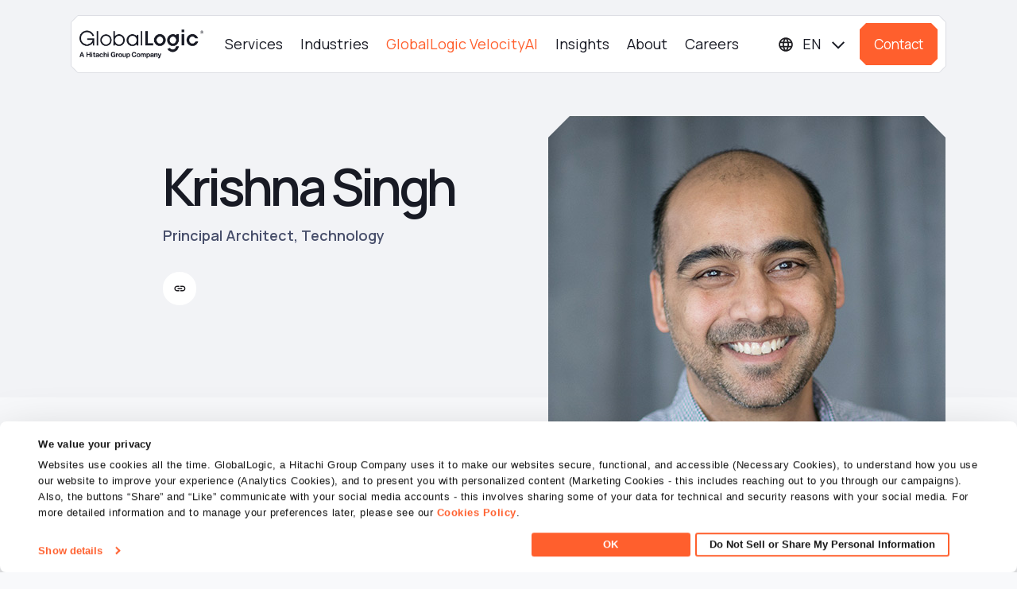

--- FILE ---
content_type: text/html; charset=UTF-8
request_url: https://www.globallogic.com/uki/insights/blogs/authors/krishna-singh/?catlink=true&search=&cats=AI%20and%20ML
body_size: 18961
content:
<!DOCTYPE html>
        <html lang="en-gb" xml:lang="en-gb" xmlns="http://www.w3.org/1999/xhtml">
        
        <head>
            <!-- <meta charset="utf-8"> -->

            <meta http-equiv="Content-Type" content="text/html; charset=UTF-8" />

            <meta name="viewport" content="width=device-width, initial-scale=1.0, maximum-scale=2.0" />
            <meta name="theme-color" content="#FF5F2D" />
            <link rel="stylesheet" href="https://cdn.jsdelivr.net/npm/bootstrap-icons@1.13.1/font/bootstrap-icons.css">
            <link rel="stylesheet" href="https://www.globallogic.com/uki/wp-content/themes/globallogic/css/bootstrap.min.css" type="text/css" media="screen" />
            <link rel="stylesheet" href="https://www.globallogic.com/uki/wp-content/themes/globallogic/css/bootstrap-select.min.css" type="text/css" media="screen" />
            <link rel="stylesheet" href="https://www.globallogic.com/uki/wp-content/themes/globallogic/css/font-awesome.css" type="text/css" media="screen" />
            <link rel="stylesheet" href="https://www.globallogic.com/uki/wp-content/themes/globallogic/css/cookiebot.css" type="text/css" media="screen" />
            <!--<link rel="stylesheet" href="/css/style.css?v=1768430412" type="text/css" media="screen" />-->
            <link rel="stylesheet" href="https://www.globallogic.com/uki/wp-content/themes/globallogic/style.css" type="text/css" media="screen" />
            <!--<link rel="stylesheet" href="/css/custom.css?v=1768430412" type="text/css" media="screen" />-->
            <link rel="stylesheet" href="https://www.globallogic.com/uki/wp-content/themes/globallogic/css/ask-ai.css?v=1768430412" type="text/css" media="screen" />
                <link rel="preconnect" href="https://fonts.gstatic.com" crossorigin>
                    <link
                        href="https://fonts.googleapis.com/css2?family=Manrope:wght@400..800&display=swap" rel="stylesheet">
                                                        <link rel="icon" type="image/x-icon" href="https://www.globallogic.com/uki/wp-content/themes/globallogic/images/favicon.ico?v=1768430412" /> 
                                                <!-- Required meta tags -->
                        <meta name="viewport" content="width=device-width, initial-scale=1, shrink-to-fit=no">
                            <meta name="format-detection" content="telephone=no">
                                <meta name="google-site-verification" content="H2HHzXFKFRq3ml457smK7KDGFz_Zau4N81fBDxAjKzw" />
                                <meta name="msvalidate.01" content="E8387B23847D844F6042F57DB8A482C7" />
                                <title>Krishna Singh</title>
	<style type="text/css">img:is([sizes="auto" i], [sizes^="auto," i]) { contain-intrinsic-size: 3000px 1500px }</style>
	
		<!-- All in One SEO Pro 4.8.3.2 - aioseo.com -->
	<meta name="description" content="Krishna carries over 18 years of hardcore technology experience. He has built digital solutions in various domains such as retail, media, social, publishing and telecom. Krishna has architected and led several digital transformation programs on Mobile and Web. Krishna is passionate in exploring new technologies and uses them to improve people’s lives. He is an expert in cutting edge mobile technologies – Android, iOS, Flutter, ReactNative, Immersive, Voice Assistants, iBeacon and IoT." />
	<meta name="robots" content="max-image-preview:large" />
	<meta name="author" content="Tarkeshwar"/>
	<link rel="canonical" href="https://www.globallogic.com/uki/insights/blogs/authors/krishna-singh/?catlink=true&#038;search=&#038;cats=AI%20and%20ML" />
	<meta name="generator" content="All in One SEO Pro (AIOSEO) 4.8.3.2" />
		<meta property="og:locale" content="en_US" />
		<meta property="og:site_name" content="United Kingdom &amp; Ireland -" />
		<meta property="og:type" content="article" />
		<meta property="og:title" content="Krishna Singh" />
		<meta property="og:description" content="Krishna carries over 18 years of hardcore technology experience. He has built digital solutions in various domains such as retail, media, social, publishing and telecom. Krishna has architected and led several digital transformation programs on Mobile and Web. Krishna is passionate in exploring new technologies and uses them to improve people’s lives. He is an expert in cutting edge mobile technologies – Android, iOS, Flutter, ReactNative, Immersive, Voice Assistants, iBeacon and IoT." />
		<meta property="og:url" content="https://www.globallogic.com/uki/insights/blogs/authors/krishna-singh/?catlink=true&#038;search=&#038;cats=AI%20and%20ML" />
		<meta property="og:image" content="https://www.globallogic.com/uki/wp-content/uploads/sites/4/2025/03/OG_Home-Page.jpg" />
		<meta property="og:image:secure_url" content="https://www.globallogic.com/uki/wp-content/uploads/sites/4/2025/03/OG_Home-Page.jpg" />
		<meta property="og:image:width" content="1200" />
		<meta property="og:image:height" content="630" />
		<meta property="article:published_time" content="2020-10-16T11:19:34+00:00" />
		<meta property="article:modified_time" content="2020-10-16T11:19:34+00:00" />
		<meta name="twitter:card" content="summary_large_image" />
		<meta name="twitter:image" content="https://www.globallogic.com/uki/wp-content/uploads/sites/4/2025/03/OG_Home-Page.jpg" />
		<script type="application/ld+json" class="aioseo-schema">
			{"@context":"https:\/\/schema.org","@graph":[{"@type":"BreadcrumbList","@id":"https:\/\/www.globallogic.com\/uki\/insights\/blogs\/authors\/krishna-singh\/#breadcrumblist","itemListElement":[{"@type":"ListItem","@id":"https:\/\/www.globallogic.com\/uki#listItem","position":1,"name":"Home","item":"https:\/\/www.globallogic.com\/uki","nextItem":{"@type":"ListItem","@id":"https:\/\/www.globallogic.com\/uki\/insights\/blogs\/authors\/#listItem","name":"Blog Authors"}},{"@type":"ListItem","@id":"https:\/\/www.globallogic.com\/uki\/insights\/blogs\/authors\/#listItem","position":2,"name":"Blog Authors","item":"https:\/\/www.globallogic.com\/uki\/insights\/blogs\/authors\/","nextItem":{"@type":"ListItem","@id":"https:\/\/www.globallogic.com\/uki\/insights\/blogs\/authors\/krishna-singh\/#listItem","name":"Krishna Singh"},"previousItem":{"@type":"ListItem","@id":"https:\/\/www.globallogic.com\/uki#listItem","name":"Home"}},{"@type":"ListItem","@id":"https:\/\/www.globallogic.com\/uki\/insights\/blogs\/authors\/krishna-singh\/#listItem","position":3,"name":"Krishna Singh","previousItem":{"@type":"ListItem","@id":"https:\/\/www.globallogic.com\/uki\/insights\/blogs\/authors\/#listItem","name":"Blog Authors"}}]},{"@type":"Organization","@id":"https:\/\/www.globallogic.com\/uki\/#organization","name":"United Kingdom & Ireland","url":"https:\/\/www.globallogic.com\/uki\/","logo":{"@type":"ImageObject","url":"https:\/\/www.globallogic.com\/uki\/wp-content\/uploads\/sites\/4\/2024\/07\/Logo.png","@id":"https:\/\/www.globallogic.com\/uki\/insights\/blogs\/authors\/krishna-singh\/#organizationLogo","width":520,"height":121},"image":{"@id":"https:\/\/www.globallogic.com\/uki\/insights\/blogs\/authors\/krishna-singh\/#organizationLogo"}},{"@type":"Person","@id":"https:\/\/www.globallogic.com\/uki\/author\/arunkumarv\/#author","url":"https:\/\/www.globallogic.com\/uki\/author\/arunkumarv\/","name":"Tarkeshwar","image":{"@type":"ImageObject","@id":"https:\/\/www.globallogic.com\/uki\/insights\/blogs\/authors\/krishna-singh\/#authorImage","url":"https:\/\/secure.gravatar.com\/avatar\/cbf73269b45d734e3c1774aad20c17646029aeec612349008c830d2b7e82483d?s=96&d=mm&r=g","width":96,"height":96,"caption":"Tarkeshwar"}},{"@type":"WebPage","@id":"https:\/\/www.globallogic.com\/uki\/insights\/blogs\/authors\/krishna-singh\/#webpage","url":"https:\/\/www.globallogic.com\/uki\/insights\/blogs\/authors\/krishna-singh\/","name":"Krishna Singh","description":"Krishna carries over 18 years of hardcore technology experience. He has built digital solutions in various domains such as retail, media, social, publishing and telecom. Krishna has architected and led several digital transformation programs on Mobile and Web. Krishna is passionate in exploring new technologies and uses them to improve people\u2019s lives. He is an expert in cutting edge mobile technologies \u2013 Android, iOS, Flutter, ReactNative, Immersive, Voice Assistants, iBeacon and IoT.","inLanguage":"en-US","isPartOf":{"@id":"https:\/\/www.globallogic.com\/uki\/#website"},"breadcrumb":{"@id":"https:\/\/www.globallogic.com\/uki\/insights\/blogs\/authors\/krishna-singh\/#breadcrumblist"},"author":{"@id":"https:\/\/www.globallogic.com\/uki\/author\/arunkumarv\/#author"},"creator":{"@id":"https:\/\/www.globallogic.com\/uki\/author\/arunkumarv\/#author"},"datePublished":"2020-10-16T11:19:34+00:00","dateModified":"2020-10-16T11:19:34+00:00"},{"@type":"WebSite","@id":"https:\/\/www.globallogic.com\/uki\/#website","url":"https:\/\/www.globallogic.com\/uki\/","name":"United Kingdom & Ireland","inLanguage":"en-US","publisher":{"@id":"https:\/\/www.globallogic.com\/uki\/#organization"}}]}
		</script>
		<!-- All in One SEO Pro -->

<link href='https://fonts.gstatic.com' crossorigin rel='preconnect' />
<link rel="alternate" type="application/rss+xml" title="United Kingdom &amp; Ireland &raquo; Feed" href="https://www.globallogic.com/uki/feed/" />
<link rel="alternate" type="application/rss+xml" title="United Kingdom &amp; Ireland &raquo; Comments Feed" href="https://www.globallogic.com/uki/comments/feed/" />
<link rel='stylesheet' id='options_style-css' href='https://www.globallogic.com/uki/wp-content/plugins/shorthand-connect/includes/../css/options.css?ver=1.3' media='all' />
<link rel='stylesheet' id='wp-block-library-css' href='https://www.globallogic.com/uki/wp-includes/css/dist/block-library/style.css?ver=6.8.1' media='all' />
<style id='wp-block-library-theme-inline-css'>
.wp-block-audio :where(figcaption){
  color:#555;
  font-size:13px;
  text-align:center;
}
.is-dark-theme .wp-block-audio :where(figcaption){
  color:#ffffffa6;
}

.wp-block-audio{
  margin:0 0 1em;
}

.wp-block-code{
  border:1px solid #ccc;
  border-radius:4px;
  font-family:Menlo,Consolas,monaco,monospace;
  padding:.8em 1em;
}

.wp-block-embed :where(figcaption){
  color:#555;
  font-size:13px;
  text-align:center;
}
.is-dark-theme .wp-block-embed :where(figcaption){
  color:#ffffffa6;
}

.wp-block-embed{
  margin:0 0 1em;
}

.blocks-gallery-caption{
  color:#555;
  font-size:13px;
  text-align:center;
}
.is-dark-theme .blocks-gallery-caption{
  color:#ffffffa6;
}

:root :where(.wp-block-image figcaption){
  color:#555;
  font-size:13px;
  text-align:center;
}
.is-dark-theme :root :where(.wp-block-image figcaption){
  color:#ffffffa6;
}

.wp-block-image{
  margin:0 0 1em;
}

.wp-block-pullquote{
  border-bottom:4px solid;
  border-top:4px solid;
  color:currentColor;
  margin-bottom:1.75em;
}
.wp-block-pullquote cite,.wp-block-pullquote footer,.wp-block-pullquote__citation{
  color:currentColor;
  font-size:.8125em;
  font-style:normal;
  text-transform:uppercase;
}

.wp-block-quote{
  border-left:.25em solid;
  margin:0 0 1.75em;
  padding-left:1em;
}
.wp-block-quote cite,.wp-block-quote footer{
  color:currentColor;
  font-size:.8125em;
  font-style:normal;
  position:relative;
}
.wp-block-quote:where(.has-text-align-right){
  border-left:none;
  border-right:.25em solid;
  padding-left:0;
  padding-right:1em;
}
.wp-block-quote:where(.has-text-align-center){
  border:none;
  padding-left:0;
}
.wp-block-quote.is-large,.wp-block-quote.is-style-large,.wp-block-quote:where(.is-style-plain){
  border:none;
}

.wp-block-search .wp-block-search__label{
  font-weight:700;
}

.wp-block-search__button{
  border:1px solid #ccc;
  padding:.375em .625em;
}

:where(.wp-block-group.has-background){
  padding:1.25em 2.375em;
}

.wp-block-separator.has-css-opacity{
  opacity:.4;
}

.wp-block-separator{
  border:none;
  border-bottom:2px solid;
  margin-left:auto;
  margin-right:auto;
}
.wp-block-separator.has-alpha-channel-opacity{
  opacity:1;
}
.wp-block-separator:not(.is-style-wide):not(.is-style-dots){
  width:100px;
}
.wp-block-separator.has-background:not(.is-style-dots){
  border-bottom:none;
  height:1px;
}
.wp-block-separator.has-background:not(.is-style-wide):not(.is-style-dots){
  height:2px;
}

.wp-block-table{
  margin:0 0 1em;
}
.wp-block-table td,.wp-block-table th{
  word-break:normal;
}
.wp-block-table :where(figcaption){
  color:#555;
  font-size:13px;
  text-align:center;
}
.is-dark-theme .wp-block-table :where(figcaption){
  color:#ffffffa6;
}

.wp-block-video :where(figcaption){
  color:#555;
  font-size:13px;
  text-align:center;
}
.is-dark-theme .wp-block-video :where(figcaption){
  color:#ffffffa6;
}

.wp-block-video{
  margin:0 0 1em;
}

:root :where(.wp-block-template-part.has-background){
  margin-bottom:0;
  margin-top:0;
  padding:1.25em 2.375em;
}
</style>
<style id='classic-theme-styles-inline-css'>
/**
 * These rules are needed for backwards compatibility.
 * They should match the button element rules in the base theme.json file.
 */
.wp-block-button__link {
	color: #ffffff;
	background-color: #32373c;
	border-radius: 9999px; /* 100% causes an oval, but any explicit but really high value retains the pill shape. */

	/* This needs a low specificity so it won't override the rules from the button element if defined in theme.json. */
	box-shadow: none;
	text-decoration: none;

	/* The extra 2px are added to size solids the same as the outline versions.*/
	padding: calc(0.667em + 2px) calc(1.333em + 2px);

	font-size: 1.125em;
}

.wp-block-file__button {
	background: #32373c;
	color: #ffffff;
	text-decoration: none;
}

</style>
<style id='safe-svg-svg-icon-style-inline-css'>
.safe-svg-cover{text-align:center}.safe-svg-cover .safe-svg-inside{display:inline-block;max-width:100%}.safe-svg-cover svg{height:100%;max-height:100%;max-width:100%;width:100%}

</style>
<style id='global-styles-inline-css'>
:root{--wp--preset--aspect-ratio--square: 1;--wp--preset--aspect-ratio--4-3: 4/3;--wp--preset--aspect-ratio--3-4: 3/4;--wp--preset--aspect-ratio--3-2: 3/2;--wp--preset--aspect-ratio--2-3: 2/3;--wp--preset--aspect-ratio--16-9: 16/9;--wp--preset--aspect-ratio--9-16: 9/16;--wp--preset--color--black: #000000;--wp--preset--color--cyan-bluish-gray: #abb8c3;--wp--preset--color--white: #ffffff;--wp--preset--color--pale-pink: #f78da7;--wp--preset--color--vivid-red: #cf2e2e;--wp--preset--color--luminous-vivid-orange: #ff6900;--wp--preset--color--luminous-vivid-amber: #fcb900;--wp--preset--color--light-green-cyan: #7bdcb5;--wp--preset--color--vivid-green-cyan: #00d084;--wp--preset--color--pale-cyan-blue: #8ed1fc;--wp--preset--color--vivid-cyan-blue: #0693e3;--wp--preset--color--vivid-purple: #9b51e0;--wp--preset--gradient--vivid-cyan-blue-to-vivid-purple: linear-gradient(135deg,rgba(6,147,227,1) 0%,rgb(155,81,224) 100%);--wp--preset--gradient--light-green-cyan-to-vivid-green-cyan: linear-gradient(135deg,rgb(122,220,180) 0%,rgb(0,208,130) 100%);--wp--preset--gradient--luminous-vivid-amber-to-luminous-vivid-orange: linear-gradient(135deg,rgba(252,185,0,1) 0%,rgba(255,105,0,1) 100%);--wp--preset--gradient--luminous-vivid-orange-to-vivid-red: linear-gradient(135deg,rgba(255,105,0,1) 0%,rgb(207,46,46) 100%);--wp--preset--gradient--very-light-gray-to-cyan-bluish-gray: linear-gradient(135deg,rgb(238,238,238) 0%,rgb(169,184,195) 100%);--wp--preset--gradient--cool-to-warm-spectrum: linear-gradient(135deg,rgb(74,234,220) 0%,rgb(151,120,209) 20%,rgb(207,42,186) 40%,rgb(238,44,130) 60%,rgb(251,105,98) 80%,rgb(254,248,76) 100%);--wp--preset--gradient--blush-light-purple: linear-gradient(135deg,rgb(255,206,236) 0%,rgb(152,150,240) 100%);--wp--preset--gradient--blush-bordeaux: linear-gradient(135deg,rgb(254,205,165) 0%,rgb(254,45,45) 50%,rgb(107,0,62) 100%);--wp--preset--gradient--luminous-dusk: linear-gradient(135deg,rgb(255,203,112) 0%,rgb(199,81,192) 50%,rgb(65,88,208) 100%);--wp--preset--gradient--pale-ocean: linear-gradient(135deg,rgb(255,245,203) 0%,rgb(182,227,212) 50%,rgb(51,167,181) 100%);--wp--preset--gradient--electric-grass: linear-gradient(135deg,rgb(202,248,128) 0%,rgb(113,206,126) 100%);--wp--preset--gradient--midnight: linear-gradient(135deg,rgb(2,3,129) 0%,rgb(40,116,252) 100%);--wp--preset--font-size--small: 13px;--wp--preset--font-size--medium: 20px;--wp--preset--font-size--large: 36px;--wp--preset--font-size--x-large: 42px;--wp--preset--spacing--20: 0.44rem;--wp--preset--spacing--30: 0.67rem;--wp--preset--spacing--40: 1rem;--wp--preset--spacing--50: 1.5rem;--wp--preset--spacing--60: 2.25rem;--wp--preset--spacing--70: 3.38rem;--wp--preset--spacing--80: 5.06rem;--wp--preset--shadow--natural: 6px 6px 9px rgba(0, 0, 0, 0.2);--wp--preset--shadow--deep: 12px 12px 50px rgba(0, 0, 0, 0.4);--wp--preset--shadow--sharp: 6px 6px 0px rgba(0, 0, 0, 0.2);--wp--preset--shadow--outlined: 6px 6px 0px -3px rgba(255, 255, 255, 1), 6px 6px rgba(0, 0, 0, 1);--wp--preset--shadow--crisp: 6px 6px 0px rgba(0, 0, 0, 1);}:where(.is-layout-flex){gap: 0.5em;}:where(.is-layout-grid){gap: 0.5em;}body .is-layout-flex{display: flex;}.is-layout-flex{flex-wrap: wrap;align-items: center;}.is-layout-flex > :is(*, div){margin: 0;}body .is-layout-grid{display: grid;}.is-layout-grid > :is(*, div){margin: 0;}:where(.wp-block-columns.is-layout-flex){gap: 2em;}:where(.wp-block-columns.is-layout-grid){gap: 2em;}:where(.wp-block-post-template.is-layout-flex){gap: 1.25em;}:where(.wp-block-post-template.is-layout-grid){gap: 1.25em;}.has-black-color{color: var(--wp--preset--color--black) !important;}.has-cyan-bluish-gray-color{color: var(--wp--preset--color--cyan-bluish-gray) !important;}.has-white-color{color: var(--wp--preset--color--white) !important;}.has-pale-pink-color{color: var(--wp--preset--color--pale-pink) !important;}.has-vivid-red-color{color: var(--wp--preset--color--vivid-red) !important;}.has-luminous-vivid-orange-color{color: var(--wp--preset--color--luminous-vivid-orange) !important;}.has-luminous-vivid-amber-color{color: var(--wp--preset--color--luminous-vivid-amber) !important;}.has-light-green-cyan-color{color: var(--wp--preset--color--light-green-cyan) !important;}.has-vivid-green-cyan-color{color: var(--wp--preset--color--vivid-green-cyan) !important;}.has-pale-cyan-blue-color{color: var(--wp--preset--color--pale-cyan-blue) !important;}.has-vivid-cyan-blue-color{color: var(--wp--preset--color--vivid-cyan-blue) !important;}.has-vivid-purple-color{color: var(--wp--preset--color--vivid-purple) !important;}.has-black-background-color{background-color: var(--wp--preset--color--black) !important;}.has-cyan-bluish-gray-background-color{background-color: var(--wp--preset--color--cyan-bluish-gray) !important;}.has-white-background-color{background-color: var(--wp--preset--color--white) !important;}.has-pale-pink-background-color{background-color: var(--wp--preset--color--pale-pink) !important;}.has-vivid-red-background-color{background-color: var(--wp--preset--color--vivid-red) !important;}.has-luminous-vivid-orange-background-color{background-color: var(--wp--preset--color--luminous-vivid-orange) !important;}.has-luminous-vivid-amber-background-color{background-color: var(--wp--preset--color--luminous-vivid-amber) !important;}.has-light-green-cyan-background-color{background-color: var(--wp--preset--color--light-green-cyan) !important;}.has-vivid-green-cyan-background-color{background-color: var(--wp--preset--color--vivid-green-cyan) !important;}.has-pale-cyan-blue-background-color{background-color: var(--wp--preset--color--pale-cyan-blue) !important;}.has-vivid-cyan-blue-background-color{background-color: var(--wp--preset--color--vivid-cyan-blue) !important;}.has-vivid-purple-background-color{background-color: var(--wp--preset--color--vivid-purple) !important;}.has-black-border-color{border-color: var(--wp--preset--color--black) !important;}.has-cyan-bluish-gray-border-color{border-color: var(--wp--preset--color--cyan-bluish-gray) !important;}.has-white-border-color{border-color: var(--wp--preset--color--white) !important;}.has-pale-pink-border-color{border-color: var(--wp--preset--color--pale-pink) !important;}.has-vivid-red-border-color{border-color: var(--wp--preset--color--vivid-red) !important;}.has-luminous-vivid-orange-border-color{border-color: var(--wp--preset--color--luminous-vivid-orange) !important;}.has-luminous-vivid-amber-border-color{border-color: var(--wp--preset--color--luminous-vivid-amber) !important;}.has-light-green-cyan-border-color{border-color: var(--wp--preset--color--light-green-cyan) !important;}.has-vivid-green-cyan-border-color{border-color: var(--wp--preset--color--vivid-green-cyan) !important;}.has-pale-cyan-blue-border-color{border-color: var(--wp--preset--color--pale-cyan-blue) !important;}.has-vivid-cyan-blue-border-color{border-color: var(--wp--preset--color--vivid-cyan-blue) !important;}.has-vivid-purple-border-color{border-color: var(--wp--preset--color--vivid-purple) !important;}.has-vivid-cyan-blue-to-vivid-purple-gradient-background{background: var(--wp--preset--gradient--vivid-cyan-blue-to-vivid-purple) !important;}.has-light-green-cyan-to-vivid-green-cyan-gradient-background{background: var(--wp--preset--gradient--light-green-cyan-to-vivid-green-cyan) !important;}.has-luminous-vivid-amber-to-luminous-vivid-orange-gradient-background{background: var(--wp--preset--gradient--luminous-vivid-amber-to-luminous-vivid-orange) !important;}.has-luminous-vivid-orange-to-vivid-red-gradient-background{background: var(--wp--preset--gradient--luminous-vivid-orange-to-vivid-red) !important;}.has-very-light-gray-to-cyan-bluish-gray-gradient-background{background: var(--wp--preset--gradient--very-light-gray-to-cyan-bluish-gray) !important;}.has-cool-to-warm-spectrum-gradient-background{background: var(--wp--preset--gradient--cool-to-warm-spectrum) !important;}.has-blush-light-purple-gradient-background{background: var(--wp--preset--gradient--blush-light-purple) !important;}.has-blush-bordeaux-gradient-background{background: var(--wp--preset--gradient--blush-bordeaux) !important;}.has-luminous-dusk-gradient-background{background: var(--wp--preset--gradient--luminous-dusk) !important;}.has-pale-ocean-gradient-background{background: var(--wp--preset--gradient--pale-ocean) !important;}.has-electric-grass-gradient-background{background: var(--wp--preset--gradient--electric-grass) !important;}.has-midnight-gradient-background{background: var(--wp--preset--gradient--midnight) !important;}.has-small-font-size{font-size: var(--wp--preset--font-size--small) !important;}.has-medium-font-size{font-size: var(--wp--preset--font-size--medium) !important;}.has-large-font-size{font-size: var(--wp--preset--font-size--large) !important;}.has-x-large-font-size{font-size: var(--wp--preset--font-size--x-large) !important;}
:where(.wp-block-post-template.is-layout-flex){gap: 1.25em;}:where(.wp-block-post-template.is-layout-grid){gap: 1.25em;}
:where(.wp-block-columns.is-layout-flex){gap: 2em;}:where(.wp-block-columns.is-layout-grid){gap: 2em;}
:root :where(.wp-block-pullquote){font-size: 1.5em;line-height: 1.6;}
</style>
<link rel='stylesheet' id='prism-style-css' href='https://www.globallogic.com/uki/wp-content/themes/globallogic/css/prism.min.css?ver=1768430412' media='all' />
<link rel='stylesheet' id='wp-smart-crop-renderer-css' href='https://www.globallogic.com/uki/wp-content/themes/globallogic/includes/wp-smartcrop/css/image-renderer.css?ver=2.0.10' media='all' />
<link rel='stylesheet' id='gl-theme-style-css' href='https://www.globallogic.com/uki/wp-content/themes/globallogic/css/style.css?ver=1768430412' media='all' />
<link rel='stylesheet' id='gl-theme-custom-css' href='https://www.globallogic.com/uki/wp-content/themes/globallogic/css/custom.css?ver=1768430412' media='all' />
<script type="text/javascript" nonce="634445d0b8" src="https://www.globallogic.com/uki/wp-content/themes/globallogic/js/jquery.js?ver=3.7.1" id="jquery-js"></script>
<script type="text/javascript" nonce="634445d0b8" src="https://www.globallogic.com/uki/wp-content/themes/globallogic/js/migrate.js?ver=6.8.1" id="jquery-migrate-js"></script>
<script type="text/javascript" nonce="634445d0b8" src="https://www.globallogic.com/uki/wp-content/themes/globallogic/js/bootstrap.bundle.min.js?ver=6.8.1" id="bootstrapJs-js"></script>
<script type="text/javascript" nonce="634445d0b8" id="glscript-js-extra">
var glscript_ajax_object = {"ajaxurl":"https:\/\/www.globallogic.com\/uki\/wp-admin\/admin-ajax.php","siteurl":"https:\/\/www.globallogic.com\/uki"};
</script>
<script type="text/javascript" nonce="634445d0b8" src="https://www.globallogic.com/uki/wp-content/themes/globallogic/js/script.js?ver=1768430412" id="glscript-js"></script>
<script type="text/javascript" nonce="634445d0b8" id="ai-chatbot-script-js-extra">
var aiscript_ajax_object = {"ajaxurl":"https:\/\/www.globallogic.com\/uki\/wp-admin\/admin-ajax.php","siteurl":"https:\/\/www.globallogic.com\/uki"};
</script>
<script type="text/javascript" nonce="634445d0b8" src="https://www.globallogic.com/uki/wp-content/themes/globallogic/js/ai-chatbot.js?ver=1768430412" id="ai-chatbot-script-js"></script>
<script type="text/javascript" nonce="634445d0b8" src="https://www.globallogic.com/uki/wp-content/themes/globallogic/js/csp-custom.js?ver=6.8.1" id="csp-custom-js"></script>
<link rel="https://api.w.org/" href="https://www.globallogic.com/uki/wp-json/" /><link rel="alternate" title="JSON" type="application/json" href="https://www.globallogic.com/uki/wp-json/wp/v2/blogauthor/43371" /><link rel="EditURI" type="application/rsd+xml" title="RSD" href="https://www.globallogic.com/uki/xmlrpc.php?rsd" />

<link rel="alternate" title="oEmbed (JSON)" type="application/json+oembed" href="https://www.globallogic.com/uki/wp-json/oembed/1.0/embed?url=https%3A%2F%2Fwww.globallogic.com%2Fuki%2Finsights%2Fblogs%2Fauthors%2Fkrishna-singh%2F" />
<link rel="alternate" title="oEmbed (XML)" type="text/xml+oembed" href="https://www.globallogic.com/uki/wp-json/oembed/1.0/embed?url=https%3A%2F%2Fwww.globallogic.com%2Fuki%2Finsights%2Fblogs%2Fauthors%2Fkrishna-singh%2F&#038;format=xml" />
<link rel="icon" href="https://www.globallogic.com/uki/wp-content/uploads/sites/4/2024/07/cropped-Group-2085664684-32x32.png" sizes="32x32" />
<link rel="icon" href="https://www.globallogic.com/uki/wp-content/uploads/sites/4/2024/07/cropped-Group-2085664684-192x192.png" sizes="192x192" />
<link rel="apple-touch-icon" href="https://www.globallogic.com/uki/wp-content/uploads/sites/4/2024/07/cropped-Group-2085664684-180x180.png" />
<meta name="msapplication-TileImage" content="https://www.globallogic.com/uki/wp-content/uploads/sites/4/2024/07/cropped-Group-2085664684-270x270.png" />
		<style id="wp-custom-css">
			a{color:#FF5F2D}		</style>
		
                                <script type="text/javascript" nonce="634445d0b8">
                                    var site_url = 'https://www.globallogic.com/uki';
                                    var directory_url = "https://www.globallogic.com/uki/wp-content/themes/globallogic";
                                    window.stylesheet_directory_uri = 'https://www.globallogic.com/uki/wp-content/themes/globallogic';
                                    var theme_url = 'https://www.globallogic.com/uki/wp-content/themes/globallogic';
                                    var ajax_url = "https://www.globallogic.com/uki/wp-admin//admin-ajax.php";
                                </script>
                                <script type="text/javascript" nonce="634445d0b8" id="gtmVariable" nonceVar="634445d0b8"></script>
                                
                                                                <div id="websiteLang" websiteLangValue=""></div>
                                         <script nonce="634445d0b8">
            
                // Google Tag Manager Code
                (function (w, d, s, l, i) {
                    w[l] = w[l] || [];
                    w[l].push({'gtm.start':
                                            new Date().getTime(), event: 'gtm.js'});
                    var f = d.getElementsByTagName(s)[0],
                                    j = d.createElement(s), dl = l != 'dataLayer' ? '&l=' + l : '';
                    j.async = true;
                    j.src =
                                    'https://www.googletagmanager.com/gtm.js?id=' + i + dl;
                    f.parentNode.insertBefore(j, f);
                })(window, document, 'script', 'dataLayer', 'GTM-TKCVWK3W'); 
     </script> 
    <!-- Cookiebot -->
    
            <!-- Marketo Form -->
        <script type="text/javascript" nonce="634445d0b8" src="https://app-ab27.marketo.com/js/forms2/js/forms2.min.js"></script>
                   <link rel='alternate' href=https://www.globallogic.com/insights/blogs/authors/krishna-singh/ hreflang='x-default'>
<link rel='alternate' href=https://www.globallogic.com/insights/blogs/authors/krishna-singh/ hreflang='en-us' />
<link rel='alternate' href=https://www.globallogic.com/uki/insights/blogs/authors/krishna-singh/ hreflang='en-gb' />
<link rel='alternate' href=https://www.globallogic.com/hr/insights/blogs/authors/krishna-singh/ hreflang='en-hr' />
<link rel='alternate' href=https://www.globallogic.com/il/insights/blogs/authors/krishna-singh/ hreflang='en-il' />
<link rel='alternate' href=https://www.globallogic.com/se/insights/blogs/authors/krishna-singh/ hreflang='en-se' />
<link rel='alternate' href=https://www.globallogic.com/in/insights/blogs/authors/krishna-singh/ hreflang='en-in' />
<link rel='alternate' href=https://www.globallogic.com/ro/insights/blogs/authors/krishna-singh/ hreflang='en-ro' />
                                <script type="text/javascript" nonce="634445d0b8">
                                    window.mobilecheck = function () {
                                        var check = false;
                                        (function (a) {
                                            if (/(android|bb\d+|meego).+mobile|avantgo|bada\/|blackberry|blazer|compal|elaine|fennec|hiptop|iemobile|ip(hone|od)|iris|kindle|lge |maemo|midp|mmp|mobile.+firefox|netfront|opera m(ob|in)i|palm( os)?|phone|p(ixi|re)\/|plucker|pocket|psp|series(4|6)0|symbian|treo|up\.(browser|link)|vodafone|wap|windows ce|xda|xiino/i.test(a) || /1207|6310|6590|3gso|4thp|50[1-6]i|770s|802s|a wa|abac|ac(er|oo|s\-)|ai(ko|rn)|al(av|ca|co)|amoi|an(ex|ny|yw)|aptu|ar(ch|go)|as(te|us)|attw|au(di|\-m|r |s )|avan|be(ck|ll|nq)|bi(lb|rd)|bl(ac|az)|br(e|v)w|bumb|bw\-(n|u)|c55\/|capi|ccwa|cdm\-|cell|chtm|cldc|cmd\-|co(mp|nd)|craw|da(it|ll|ng)|dbte|dc\-s|devi|dica|dmob|do(c|p)o|ds(12|\-d)|el(49|ai)|em(l2|ul)|er(ic|k0)|esl8|ez([4-7]0|os|wa|ze)|fetc|fly(\-|_)|g1 u|g560|gene|gf\-5|g\-mo|go(\.w|od)|gr(ad|un)|haie|hcit|hd\-(m|p|t)|hei\-|hi(pt|ta)|hp( i|ip)|hs\-c|ht(c(\-| |_|a|g|p|s|t)|tp)|hu(aw|tc)|i\-(20|go|ma)|i230|iac( |\-|\/)|ibro|idea|ig01|ikom|im1k|inno|ipaq|iris|ja(t|v)a|jbro|jemu|jigs|kddi|keji|kgt( |\/)|klon|kpt |kwc\-|kyo(c|k)|le(no|xi)|lg( g|\/(k|l|u)|50|54|\-[a-w])|libw|lynx|m1\-w|m3ga|m50\/|ma(te|ui|xo)|mc(01|21|ca)|m\-cr|me(rc|ri)|mi(o8|oa|ts)|mmef|mo(01|02|bi|de|do|t(\-| |o|v)|zz)|mt(50|p1|v )|mwbp|mywa|n10[0-2]|n20[2-3]|n30(0|2)|n50(0|2|5)|n7(0(0|1)|10)|ne((c|m)\-|on|tf|wf|wg|wt)|nok(6|i)|nzph|o2im|op(ti|wv)|oran|owg1|p800|pan(a|d|t)|pdxg|pg(13|\-([1-8]|c))|phil|pire|pl(ay|uc)|pn\-2|po(ck|rt|se)|prox|psio|pt\-g|qa\-a|qc(07|12|21|32|60|\-[2-7]|i\-)|qtek|r380|r600|raks|rim9|ro(ve|zo)|s55\/|sa(ge|ma|mm|ms|ny|va)|sc(01|h\-|oo|p\-)|sdk\/|se(c(\-|0|1)|47|mc|nd|ri)|sgh\-|shar|sie(\-|m)|sk\-0|sl(45|id)|sm(al|ar|b3|it|t5)|so(ft|ny)|sp(01|h\-|v\-|v )|sy(01|mb)|t2(18|50)|t6(00|10|18)|ta(gt|lk)|tcl\-|tdg\-|tel(i|m)|tim\-|t\-mo|to(pl|sh)|ts(70|m\-|m3|m5)|tx\-9|up(\.b|g1|si)|utst|v400|v750|veri|vi(rg|te)|vk(40|5[0-3]|\-v)|vm40|voda|vulc|vx(52|53|60|61|70|80|81|83|85|98)|w3c(\-| )|webc|whit|wi(g |nc|nw)|wmlb|wonu|x700|yas\-|your|zeto|zte\-/i.test(a.substr(0, 4)))
                                                check = true;
                                        })(navigator.userAgent || navigator.vendor || window.opera);
                                        return check;
                                    };
                                    window.mobileAndTabletcheck = function () {
                                        var check = false;
                                        (function (a) {
                                            if (/(android|bb\d+|meego).+mobile|avantgo|bada\/|blackberry|blazer|compal|elaine|fennec|hiptop|iemobile|ip(hone|od)|iris|kindle|lge |maemo|midp|mmp|mobile.+firefox|netfront|opera m(ob|in)i|palm( os)?|phone|p(ixi|re)\/|plucker|pocket|psp|series(4|6)0|symbian|treo|up\.(browser|link)|vodafone|wap|windows ce|xda|xiino|android|ipad|playbook|silk/i.test(a) || /1207|6310|6590|3gso|4thp|50[1-6]i|770s|802s|a wa|abac|ac(er|oo|s\-)|ai(ko|rn)|al(av|ca|co)|amoi|an(ex|ny|yw)|aptu|ar(ch|go)|as(te|us)|attw|au(di|\-m|r |s )|avan|be(ck|ll|nq)|bi(lb|rd)|bl(ac|az)|br(e|v)w|bumb|bw\-(n|u)|c55\/|capi|ccwa|cdm\-|cell|chtm|cldc|cmd\-|co(mp|nd)|craw|da(it|ll|ng)|dbte|dc\-s|devi|dica|dmob|do(c|p)o|ds(12|\-d)|el(49|ai)|em(l2|ul)|er(ic|k0)|esl8|ez([4-7]0|os|wa|ze)|fetc|fly(\-|_)|g1 u|g560|gene|gf\-5|g\-mo|go(\.w|od)|gr(ad|un)|haie|hcit|hd\-(m|p|t)|hei\-|hi(pt|ta)|hp( i|ip)|hs\-c|ht(c(\-| |_|a|g|p|s|t)|tp)|hu(aw|tc)|i\-(20|go|ma)|i230|iac( |\-|\/)|ibro|idea|ig01|ikom|im1k|inno|ipaq|iris|ja(t|v)a|jbro|jemu|jigs|kddi|keji|kgt( |\/)|klon|kpt |kwc\-|kyo(c|k)|le(no|xi)|lg( g|\/(k|l|u)|50|54|\-[a-w])|libw|lynx|m1\-w|m3ga|m50\/|ma(te|ui|xo)|mc(01|21|ca)|m\-cr|me(rc|ri)|mi(o8|oa|ts)|mmef|mo(01|02|bi|de|do|t(\-| |o|v)|zz)|mt(50|p1|v )|mwbp|mywa|n10[0-2]|n20[2-3]|n30(0|2)|n50(0|2|5)|n7(0(0|1)|10)|ne((c|m)\-|on|tf|wf|wg|wt)|nok(6|i)|nzph|o2im|op(ti|wv)|oran|owg1|p800|pan(a|d|t)|pdxg|pg(13|\-([1-8]|c))|phil|pire|pl(ay|uc)|pn\-2|po(ck|rt|se)|prox|psio|pt\-g|qa\-a|qc(07|12|21|32|60|\-[2-7]|i\-)|qtek|r380|r600|raks|rim9|ro(ve|zo)|s55\/|sa(ge|ma|mm|ms|ny|va)|sc(01|h\-|oo|p\-)|sdk\/|se(c(\-|0|1)|47|mc|nd|ri)|sgh\-|shar|sie(\-|m)|sk\-0|sl(45|id)|sm(al|ar|b3|it|t5)|so(ft|ny)|sp(01|h\-|v\-|v )|sy(01|mb)|t2(18|50)|t6(00|10|18)|ta(gt|lk)|tcl\-|tdg\-|tel(i|m)|tim\-|t\-mo|to(pl|sh)|ts(70|m\-|m3|m5)|tx\-9|up(\.b|g1|si)|utst|v400|v750|veri|vi(rg|te)|vk(40|5[0-3]|\-v)|vm40|voda|vulc|vx(52|53|60|61|70|80|81|83|85|98)|w3c(\-| )|webc|whit|wi(g |nc|nw)|wmlb|wonu|x700|yas\-|your|zeto|zte\-/i.test(a.substr(0, 4)))
                                                check = true;
                                        })(navigator.userAgent || navigator.vendor || window.opera);
                                        return check;
                                    };
                                    var isMobile = mobilecheck();
                                </script>
                                <script type="text/javascript" nonce="634445d0b8">
                                    /* Google pagespeed warning (passive listeners) */
                                    /*jQuery.event.special.touchstart = {
                                        setup: function (_, ns, handle) {
                                            this.addEventListener("touchstart", handle, {
                                                passive: !ns.includes("noPreventDefault")
                                            });
                                        }
                                    };
                                    jQuery.event.special.touchmove = {
                                        setup: function (_, ns, handle) {
                                            this.addEventListener("touchmove", handle, {
                                                passive: !ns.includes("noPreventDefault")
                                            });
                                        }
                                    };
                                    jQuery.event.special.wheel = {
                                        setup: function (_, ns, handle) {
                                            this.addEventListener("wheel", handle, {
                                                passive: true
                                            });
                                        }
                                    };
                                    jQuery.event.special.mousewheel = {
                                        setup: function (_, ns, handle) {
                                            this.addEventListener("mousewheel", handle, {
                                                passive: true
                                            });
                                        }
                                    };*/
                                    /* Google pagespeed warning (passive listeners) */
                                </script>

                                                                <style type="text/css">
                                                                    </style>
                                                                                                <meta name="google-site-verification" content="b8jMxFx-apXSYXE7FKLgeJlgI3N2OTY5KBWXoG073lg" />
                                </head>

                                <body class="wp-singular blogauthor-template-default single single-blogauthor postid-43371 wp-custom-logo wp-theme-globallogic" id="site-blog-id-4">
                                    <!-- Google Tag Manager (noscript) -->
                                    <noscript><iframe src="https://www.googletagmanager.com/ns.html?id=GTM-TKCVWK3W" height="0" width="0" style="display:none;visibility:hidden"></iframe></noscript>
                                    <!-- End Google Tag Manager (noscript) -->
                                                                                                            <header class="header_block">
                                        <div class="container">
                                            <div class="header_area">
                                                                                                    <div class="logo">
                                                        <a href="https://www.globallogic.com/uki/">
                                                            <img src="https://www.globallogic.com/uki/wp-content/uploads/sites/4/2024/07/Logo.png" alt="GlobalLogic" width="156" height="36">
                                                        </a>
                                                    </div>
                                                
                                                <button
                                                    type="button"
                                                    class="ham_button"
                                                    aria-label="Mobile Menu"
                                                    id="mobile_menu_btn">
                                                    <span></span>
                                                </button>
                                                <div class="header_menu_area">
                                                    <div class="menu-header-container"><ul id="menu-header" class="menu"><li id="menu-item-103122" class="menu-item menu-item-type-post_type menu-item-object-page menu-item-has-children menu-item-103122 ServiceMenuClass"><a href="https://www.globallogic.com/uki/services/">Services</a><button type="button" aria-label="nav button" class="nav_drop-button"></button><div class="mega-menu-template"><div class='mega-menu'><div class="service_menu_footer"><div class="service-menu-head"><p>Technology Capabilities</p><a class="secondaryBtn sm" href="https://www.globallogic.com/uki/technology-capabilities/">Technology Capabilities</a></div></div>
<ul class="sub-menu">
	<li id="menu-item-98899" class="menu-item menu-item-type-custom menu-item-object-custom menu-item-98899 OneColumnClass"><a href="https://www.globallogic.com/uki/services/product-strategy-experience-design/">Product Strategy &#038; Experience Design</a><span class="menu-item-description">Define software-driven value chains, create purposeful interactions, and develop new segments and offerings</span></li>
	<li id="menu-item-98900" class="menu-item menu-item-type-custom menu-item-object-custom menu-item-98900 OneColumnClass"><a href="https://www.globallogic.com/uki/services/digital-business-transformation/">Digital Business Transformation</a><span class="menu-item-description">Advance your digital transformation journey.</span></li>
	<li id="menu-item-99139" class="menu-item menu-item-type-custom menu-item-object-custom menu-item-99139 OneColumnClass"><a href="https://www.globallogic.com/uki/services/intelligence-engineering/">Intelligence Engineering</a><span class="menu-item-description">Leverage data and AI to transform products, operations, and outcomes.</span></li>
	<li id="menu-item-98898" class="menu-item menu-item-type-custom menu-item-object-custom menu-item-98898 OneColumnClass"><a href="https://www.globallogic.com/uki/services/software-product-engineering/">Software Product Engineering</a><span class="menu-item-description">Create high-value products faster with AI-powered and human-driven engineering.</span></li>
	<li id="menu-item-99101" class="menu-item menu-item-type-custom menu-item-object-custom menu-item-99101 OneColumnClass"><a href="https://www.globallogic.com/uki/services/technology-modernization/">Technology Modernization</a><span class="menu-item-description">Tackle technology modernization with approaches that reduce risk and maximize impact.</span></li>
	<li id="menu-item-98897" class="menu-item menu-item-type-custom menu-item-object-custom menu-item-98897 OneColumnClass"><a href="https://www.globallogic.com/uki/services/embedded-engineering-it-ot-transformation/">Embedded Engineering &#038; IT/OT Transformation</a><span class="menu-item-description">Develop embedded software and hardware. Build IoT and IT/OT solutions.</span></li>
</ul>
</div><div class="service-menu-template"><div class="service-menu-image"><a class="caseStudyCard" href="https://www.globallogic.com/uki/insights/case-studies/cloud-based-telemedicine-case-study/"><div class="case_study_overlay"><span></span><p>Revolutionizing Cardiac Emergency Response for a Global Leader in Medical Technologies</p></div><img loading="lazy" src="https://www.globallogic.com/uki/wp-content/uploads/sites/4/2024/11/Case-Study_Stryker_Tablet.jpg" alt="Revolutionizing Cardiac Emergency Response for a Global Leader in Medical Technologies" width="437" height="582"></a></div></div></li>
<li id="menu-item-103123" class="menu-item menu-item-type-post_type menu-item-object-page menu-item-has-children menu-item-103123 TwoColumnClass"><a href="https://www.globallogic.com/uki/industries/">Industries</a><button type="button" aria-label="nav button" class="nav_drop-button"></button><div class="mega-menu-template"><div class='mega-menu'>
<ul class="sub-menu">
	<li id="menu-item-101784" class="menu-item menu-item-type-custom menu-item-object-custom menu-item-101784 OneColumnClass"><a href="https://www.globallogic.com/uki/industries/private-equity/">Private Equity</a></li>
	<li id="menu-item-99142" class="menu-item menu-item-type-custom menu-item-object-custom menu-item-99142 OneColumnClass"><a href="https://www.globallogic.com/uki/industries/communications-and-network-providers/">Communications &#038; Network Providers</a></li>
	<li id="menu-item-99143" class="menu-item menu-item-type-custom menu-item-object-custom menu-item-99143 OneColumnClass"><a href="https://www.globallogic.com/uki/industries/financial-services/">Financial Services</a></li>
	<li id="menu-item-99144" class="menu-item menu-item-type-custom menu-item-object-custom menu-item-99144 OneColumnClass"><a href="https://www.globallogic.com/uki/industries/healthcare-and-life-sciences/">Healthcare &#038; Life Sciences</a></li>
	<li id="menu-item-97142" class="menu-item menu-item-type-custom menu-item-object-custom menu-item-97142 OneColumnClass"><a href="https://www.globallogic.com/uki/industries/industrial-energy/">Industrial &#038; Energy</a></li>
	<li id="menu-item-99145" class="menu-item menu-item-type-custom menu-item-object-custom menu-item-99145 OneColumnClass"><a href="https://www.globallogic.com/uki/industries/media-and-entertainment/">Media &#038; Entertainment</a></li>
	<li id="menu-item-99146" class="menu-item menu-item-type-custom menu-item-object-custom menu-item-99146 OneColumnClass"><a href="https://www.globallogic.com/uki/industries/mobility/">Mobility</a></li>
	<li id="menu-item-99147" class="menu-item menu-item-type-custom menu-item-object-custom menu-item-99147 OneColumnClass"><a href="https://www.globallogic.com/uki/industries/retail-and-consumer/">Retail &#038; Consumer</a></li>
	<li id="menu-item-99148" class="menu-item menu-item-type-custom menu-item-object-custom menu-item-99148 OneColumnClass"><a href="https://www.globallogic.com/uki/industries/technology/">Technology</a></li>
</ul>
</div></li>
<li id="menu-item-103607" class="menu-item menu-item-type-post_type menu-item-object-page menu-item-103607 OneColumnClass"><a href="https://www.globallogic.com/uki/velocityai/">GlobalLogic VelocityAI</a></li>
<li id="menu-item-1870" class="menu-item menu-item-type-post_type menu-item-object-page menu-item-has-children menu-item-1870 TwoColumnWithPostTypeClass"><a href="https://www.globallogic.com/uki/insights/">Insights</a><button type="button" aria-label="nav button" class="nav_drop-button"></button><div class="mega-menu-template"><div class='mega-menu'><div class="footer-text"><a class="secondaryBtn sm" href="https://www.globallogic.com/uki/insights/">See all insights</a></div>
<ul class="sub-menu">
	<li id="menu-item-103127" class="menu-item menu-item-type-post_type menu-item-object-page menu-item-103127 OneColumnClass"><a href="https://www.globallogic.com/uki/insights/case-studies/">Case Studies</a></li>
	<li id="menu-item-103124" class="menu-item menu-item-type-post_type menu-item-object-page menu-item-103124 OneColumnClass"><a href="https://www.globallogic.com/uki/insights/white-papers/">White Papers</a></li>
	<li id="menu-item-103126" class="menu-item menu-item-type-post_type menu-item-object-page menu-item-103126 OneColumnClass"><a href="https://www.globallogic.com/uki/insights/blogs/">Blogs</a></li>
</ul>
</div><div class="two-column-with-post-type"><div class="post-type-content"><div class="two-column-posttype-menu"><a class="insightCard detailView" alt="Exploring Snowpark and Streamlit for Data Science" href="https://www.globallogic.com/uki/insights/blogs/exploring-snowpark-and-streamlit-for-data-science/"><div class="insight_type">Blogs</div><div class="insight_overlay"><div class="insight_sub_head"><div class="author-list"><span>GlobalLogic</div><span>July 27, 2023</span></div><h3>Exploring Snowpark and Streamlit for Data Science</h3><p>I’m Janki Makwana, a Data Scientist at GlobalLogic. I have been working with a major re...</p></div><div class="insight_img"><img width="350" height="233" src="https://www.globallogic.com/uki/wp-content/uploads/sites/4/2023/07/modern-equipped-computer-lab-scaled-1-768x512.jpg" class="attachment-350x0 size-350x0 wp-post-image" alt="Image by Freepik" decoding="async" fetchpriority="high" srcset="https://www.globallogic.com/uki/wp-content/uploads/sites/4/2023/07/modern-equipped-computer-lab-scaled-1-768x512.jpg 768w, https://www.globallogic.com/uki/wp-content/uploads/sites/4/2023/07/modern-equipped-computer-lab-scaled-1-300x200.jpg 300w, https://www.globallogic.com/uki/wp-content/uploads/sites/4/2023/07/modern-equipped-computer-lab-scaled-1-1024x683.jpg 1024w, https://www.globallogic.com/uki/wp-content/uploads/sites/4/2023/07/modern-equipped-computer-lab-scaled-1-1536x1024.jpg 1536w, https://www.globallogic.com/uki/wp-content/uploads/sites/4/2023/07/modern-equipped-computer-lab-scaled-1-2048x1366.jpg 2048w" sizes="(max-width: 350px) 100vw, 350px" title="modern-equipped-computer-lab - United Kingdom &amp; Ireland" /></div></a><a class="insightCard detailView" alt="View on payment industry modernisation: Enablers of change" href="https://www.globallogic.com/uki/insights/blogs/view-on-payment-industry-modernisation-enablers-of-change/"><div class="insight_type">Blogs</div><div class="insight_overlay"><div class="insight_sub_head"><div class="author-list"><div class="author_links"><span>Manik Jandial</span></div></div><span>July 18, 2023</span></div><h3>View on payment industry modernisation: Enablers of change</h3><p>Welcome to the second part of our two-part series on the evolving payment industry! In ...</p></div><div class="insight_img"><img width="350" height="233" src="https://www.globallogic.com/uki/wp-content/uploads/sites/4/2023/07/african-man-shirt-paying-goods-internet-using-credit-card-cell-phone-scaled-1-768x512.jpg" class="attachment-350x0 size-350x0 wp-post-image" alt="Image by wayhomestudio on Freepik" decoding="async" srcset="https://www.globallogic.com/uki/wp-content/uploads/sites/4/2023/07/african-man-shirt-paying-goods-internet-using-credit-card-cell-phone-scaled-1-768x512.jpg 768w, https://www.globallogic.com/uki/wp-content/uploads/sites/4/2023/07/african-man-shirt-paying-goods-internet-using-credit-card-cell-phone-scaled-1-300x200.jpg 300w, https://www.globallogic.com/uki/wp-content/uploads/sites/4/2023/07/african-man-shirt-paying-goods-internet-using-credit-card-cell-phone-scaled-1-1024x683.jpg 1024w, https://www.globallogic.com/uki/wp-content/uploads/sites/4/2023/07/african-man-shirt-paying-goods-internet-using-credit-card-cell-phone-scaled-1-1536x1024.jpg 1536w, https://www.globallogic.com/uki/wp-content/uploads/sites/4/2023/07/african-man-shirt-paying-goods-internet-using-credit-card-cell-phone-scaled-1-2048x1366.jpg 2048w" sizes="(max-width: 350px) 100vw, 350px" title="Modern technology and online shopping African man in shirt paying for goods on internet using credit card and cell phone Close-up of human hands holding plastic card and mobile Selective focus - United Kingdom &amp; Ireland" /></div></a></div></div></div></li>
<li id="menu-item-49" class="menu-item menu-item-type-post_type menu-item-object-page menu-item-has-children menu-item-49 TwoColumnWithPostTypeClass"><a href="https://www.globallogic.com/uki/about/">About</a><button type="button" aria-label="nav button" class="nav_drop-button"></button><div class="mega-menu-template"><div class='mega-menu'>
<ul class="sub-menu">
	<li id="menu-item-103128" class="menu-item menu-item-type-post_type menu-item-object-page menu-item-103128 OneColumnClass"><a href="https://www.globallogic.com/uki/about/">About GlobalLogic</a></li>
	<li id="menu-item-103129" class="menu-item menu-item-type-post_type menu-item-object-page menu-item-103129 OneColumnClass"><a href="https://www.globallogic.com/uki/about/sustainability/">Sustainability</a></li>
	<li id="menu-item-1656" class="menu-item menu-item-type-post_type menu-item-object-page menu-item-1656 OneColumnClass"><a href="https://www.globallogic.com/uki/about/leadership/">Leadership</a></li>
	<li id="menu-item-103133" class="menu-item menu-item-type-post_type menu-item-object-page menu-item-103133 OneColumnClass"><a href="https://www.globallogic.com/uki/about/partners/">Partners</a></li>
	<li id="menu-item-1657" class="menu-item menu-item-type-post_type menu-item-object-page menu-item-1657 OneColumnClass"><a href="https://www.globallogic.com/uki/about/locations/">Locations</a></li>
	<li id="menu-item-1416" class="menu-item menu-item-type-custom menu-item-object-custom menu-item-1416 OneColumnClass"><a href="https://www.globallogic.com/uki/about/press-room/">Press Room</a></li>
	<li id="menu-item-1417" class="menu-item menu-item-type-custom menu-item-object-custom menu-item-1417 OneColumnClass"><a href="https://www.globallogic.com/uki/about/events/">Events</a></li>
</ul>
</div><div class="two-column-with-post-type"><div class="post-type-content"><div class="two-column-posttype-menu"><a class="insightCard detailView" alt="GlobalLogic appoints Vivek Daga to lead UK, Ireland &amp; Emerging Markets as part of the company’s strategic evolution" href="https://www.globallogic.com/uki/about/press-room/press-release/globallogic-appoints-vivek-daga-to-lead-uk-ireland-emerging-markets-as-part-of-the-companys-strategic-evolution/"><div class="insight_type">Press Release</div><div class="insight_overlay"><div class="insight_sub_head"><div class="author-list"><span>GlobalLogic</div><span>October 28, 2024</span></div><h3>GlobalLogic appoints Vivek Daga to lead UK, Ireland &amp; ...</h3><p>London, UK – 23 October – GlobalLogic, a Hitachi Group Company and trusted digital engi...</p></div><div class="insight_img"><img width="350" height="231" src="https://www.globallogic.com/uki/wp-content/uploads/sites/4/2024/10/Vivek-appointment-social-tiles-1-768x507.png" class="attachment-350x0 size-350x0 wp-post-image" alt="" decoding="async" srcset="https://www.globallogic.com/uki/wp-content/uploads/sites/4/2024/10/Vivek-appointment-social-tiles-1-768x507.png 768w, https://www.globallogic.com/uki/wp-content/uploads/sites/4/2024/10/Vivek-appointment-social-tiles-1-300x198.png 300w, https://www.globallogic.com/uki/wp-content/uploads/sites/4/2024/10/Vivek-appointment-social-tiles-1-1024x676.png 1024w, https://www.globallogic.com/uki/wp-content/uploads/sites/4/2024/10/Vivek-appointment-social-tiles-1-1536x1013.png 1536w, https://www.globallogic.com/uki/wp-content/uploads/sites/4/2024/10/Vivek-appointment-social-tiles-1-2048x1351.png 2048w" sizes="(max-width: 350px) 100vw, 350px" title="Vivek-appointment-social-tiles - United Kingdom &amp; Ireland" /></div></a><a class="insightCard detailView" alt="Leading a different kind of charge: Financial Institutions as climate change activists" href="https://www.globallogic.com/uki/about/press-room/press-release/leading-a-different-kind-of-charge-financial-institutions-as-climate-change-activists/"><div class="insight_type">Press Release</div><div class="insight_overlay"><div class="insight_sub_head"><div class="author-list"><span>GlobalLogic</div><span>April 24, 2024</span></div><h3>Leading a different kind of charge: Financial Institutions as ...</h3><p></p></div><div class="insight_img"><img width="350" height="234" src="https://www.globallogic.com/uki/wp-content/uploads/sites/4/2023/01/save-world-ecology-environmental-conservation-perforated-paper-leaf-scaled-1-768x513.jpg" class="attachment-350x0 size-350x0 wp-post-image" alt="" decoding="async" srcset="https://www.globallogic.com/uki/wp-content/uploads/sites/4/2023/01/save-world-ecology-environmental-conservation-perforated-paper-leaf-scaled-1-768x513.jpg 768w, https://www.globallogic.com/uki/wp-content/uploads/sites/4/2023/01/save-world-ecology-environmental-conservation-perforated-paper-leaf-scaled-1-300x200.jpg 300w, https://www.globallogic.com/uki/wp-content/uploads/sites/4/2023/01/save-world-ecology-environmental-conservation-perforated-paper-leaf-scaled-1-1024x684.jpg 1024w, https://www.globallogic.com/uki/wp-content/uploads/sites/4/2023/01/save-world-ecology-environmental-conservation-perforated-paper-leaf-scaled-1-1536x1025.jpg 1536w, https://www.globallogic.com/uki/wp-content/uploads/sites/4/2023/01/save-world-ecology-environmental-conservation-perforated-paper-leaf-scaled-1-2048x1367.jpg 2048w" sizes="(max-width: 350px) 100vw, 350px" title="Save the world ecology environmental conservation perforated pap - United Kingdom &amp; Ireland" /></div></a></div></div></div></li>
<li id="menu-item-103135" class="menu-item menu-item-type-post_type menu-item-object-page menu-item-has-children menu-item-103135 OneColumnClass"><a href="https://www.globallogic.com/uki/careers/">Careers</a><button type="button" aria-label="nav button" class="nav_drop-button"></button><div class="mega-menu-template"><div class='mega-menu'>
<ul class="sub-menu">
	<li id="menu-item-103136" class="menu-item menu-item-type-post_type menu-item-object-page menu-item-103136 OneColumnClass"><a href="https://www.globallogic.com/uki/careers/">Careers at GlobalLogic</a></li>
	<li id="menu-item-103137" class="menu-item menu-item-type-post_type menu-item-object-page menu-item-103137 OneColumnClass"><a href="https://www.globallogic.com/uki/career-search-page/">Open Positions</a></li>
</ul>
</div></li>
</ul></div>                                                </div>
                                                <div class="header_menu_right">
                                                    <div class="languages_menu" id="header-lang-menu">
                                                        <button
                                                            type="button"
                                                            aria-label="Languages"
                                                            class="language_dropdown">
                                                            <img
                                                                src="https://www.globallogic.com/uki/wp-content/themes/globallogic/images/language.svg"
                                                                alt="Languages"
                                                                width="20"
                                                                height="20" />
                                                            <span>EN</span>
                                                        </button>
                                                        <div class="languages_list">
                                                            <div class="container">
                                                                <div class="menu-languages-container"><ul id="menu-languages" class="menu"><li id="menu-item-100702" class="menu-item menu-item-type-custom menu-item-object-custom menu-item-100702"><a target="_blank" href="https://www.globallogic.com/">Global / English</a></li>
<li id="menu-item-100703" class="menu-item menu-item-type-custom menu-item-object-custom menu-item-100703"><a target="_blank" href="https://www.globallogic.com/hr/">Croatia / Croatian</a></li>
<li id="menu-item-100704" class="menu-item menu-item-type-custom menu-item-object-custom menu-item-100704"><a target="_blank" href="https://www.globallogic.com/emea-talent/">EMEA / English</a></li>
<li id="menu-item-100705" class="menu-item menu-item-type-custom menu-item-object-custom menu-item-100705"><a target="_blank" href="https://www.globallogic.com/de/">Germany / Deutsch</a></li>
<li id="menu-item-100706" class="menu-item menu-item-type-custom menu-item-object-custom menu-item-100706"><a target="_blank" href="https://www.globallogic.com/in/">India / English</a></li>
<li id="menu-item-100707" class="menu-item menu-item-type-custom menu-item-object-custom menu-item-100707"><a target="_blank" href="https://www.globallogic.com/il/">Israel / English</a></li>
<li id="menu-item-100708" class="menu-item menu-item-type-custom menu-item-object-custom menu-item-100708"><a target="_blank" href="https://www.globallogic.com/jp/">Japan / 日本語</a></li>
<li id="menu-item-100709" class="menu-item menu-item-type-custom menu-item-object-custom menu-item-100709"><a target="_blank" href="https://www.globallogic.com/latam/">Latam / Español</a></li>
<li id="menu-item-100710" class="menu-item menu-item-type-custom menu-item-object-custom menu-item-100710"><a target="_blank" href="https://www.globallogic.com/se">Nordic / English</a></li>
<li id="menu-item-100711" class="menu-item menu-item-type-custom menu-item-object-custom menu-item-100711"><a target="_blank" href="https://www.globallogic.com/pl/">Poland / Polski</a></li>
<li id="menu-item-100712" class="menu-item menu-item-type-custom menu-item-object-custom menu-item-100712"><a target="_blank" href="https://www.globallogic.com/ro/">Romania / English</a></li>
<li id="menu-item-100713" class="menu-item menu-item-type-custom menu-item-object-custom menu-item-100713"><a target="_blank" href="https://www.globallogic.com/sk/">Slovakia / Slovenčina</a></li>
<li id="menu-item-100714" class="menu-item menu-item-type-custom menu-item-object-custom menu-item-100714"><a target="_blank" href="https://www.globallogic.com/ua/">Ukraine / Українська</a></li>
<li id="menu-item-100715" class="menu-item menu-item-type-custom menu-item-object-custom menu-item-home menu-item-100715"><a target="_blank" href="https://www.globallogic.com/uki">United Kingdom &#038; Ireland  / English</a></li>
</ul></div>                                                            </div>
                                                        </div>
                                                    </div>
                                                                                                                <a
                                                                href="https://www.globallogic.com/uki/contact/"
                                                                class="contact_us">
                                                                    Contact                                                            </a>
                                                                                                            </div>
                                            </div>
                                        </div>
                                    </header>

                                    <!--loadFromMain-->
        <section class="author_banner_block">
            <div class="bannerContent">
                <div class="container">
                    <div class="banner_content_area">
                        <div class="bannerText">
                                                            <h1>
                                    Krishna Singh                                </h1>
                                                                                        <div class="sub_head">
                                    Principal Architect, Technology                                </div>
                                                        <ul class="social_links">
                                                                                                <li>
                                    <a href="javascript:void(0)" class="copy-button" data-url="https://www.globallogic.com/uki/insights/blogs/authors/krishna-singh/">
                                        <img
                                            src="https://www.globallogic.com/uki/wp-content/themes/globallogic/images/link.svg"
                                            alt="Link"
                                            width="42"
                                            height="42" />
                                    </a>
                                    <span class="copied-message" style="display:none; margin-left:10px; color:green;">Copied!</span>
                                </li>
                            </ul>
                        </div>
                        <div class="authorImg">
                                                            <img width="500" height="500" src="https://www.globallogic.com/wp-content/uploads/2020/10/Krishna-Siign.jpg" class="attachment-500x670 size-500x670" alt="Krishna siign" loading="eager" decoding="async" srcset="https://www.globallogic.com/wp-content/uploads/2020/10/Krishna-Siign.jpg 500w, https://www.globallogic.com/wp-content/uploads/2020/10/Krishna-Siign-300x300.jpg 300w, https://www.globallogic.com/wp-content/uploads/2020/10/Krishna-Siign-250x250.jpg 250w" sizes="(max-width: 500px) 100vw, 500px" title="Krishna siign - GlobalLogic" />                                                    </div>
                    </div>
                </div>
            </div>
            <div class="author_about">
                <div class="container">
                    <div class="aboutContent">
                        <p>Krishna carries over 18 years of hardcore technology experience. He has built digital solutions in various domains such as retail, media, social, publishing and telecom. Krishna has architected and led several digital transformation programs on Mobile and Web. Krishna is passionate in exploring new technologies and uses them to improve people’s lives. He is an expert in cutting edge mobile technologies – Android, iOS, Flutter, ReactNative, Immersive, Voice Assistants, iBeacon and IoT.</p>
 
                    </div>
                </div>
            </div>
        </section>
        <!-- Author Blogs -->
                    <section class="author_blog_block" id="articles">
                <div class="container">
                    <div class="section_head">
                        <h2>Blogs by author</h2>
                    </div>
                    <div class="blogContent">
                                                    <a href="https://www.globallogic.com/uki/insights/white-papers/store-of-the-future/" class="insightCard  blogDetailMobile">
                                <div class="insight_type">Blog</div>
                                <div class="insight_overlay">
                                    <div class="insight_sub_head">
                                        <span>Krishna Singh</span>
                                        <span>13 October 2022</span>
                                    </div>
                                    <h3 class="trim">Store of the Future</h3>
                                    <p>With the impact of the pandemic and changing digital age, brands need to evolve to create an ...</p>
                                                                            <div class="insight_tags">
                                                                                            <span>Analytics</span>
                                                                                            <span>Data Engineering</span>
                                                                                    </div>
                                                                    </div>
                                <div class="insight_img">
                                    <img width="500" height="329" src="https://www.globallogic.com/wp-content/uploads/2021/05/Impact-of-AR-in-Retail-Ecommerce.jpg" class="attachment-670x500 size-670x500" alt="" loading="lazy" decoding="async" width="668" height="501" srcset="https://www.globallogic.com/wp-content/uploads/2021/05/Impact-of-AR-in-Retail-Ecommerce.jpg 500w, https://www.globallogic.com/wp-content/uploads/2021/05/Impact-of-AR-in-Retail-Ecommerce-300x197.jpg 300w" sizes="auto, (max-width: 500px) 100vw, 500px" title="Impact-of-AR-in-Retail-&amp;-Ecommerce - GlobalLogic" />                                </div>
                            </a>
                                                    <a href="https://www.globallogic.com/uki/insights/blogs/beyond-digital-transformation/" class="insightCard  blogDetail">
                                <div class="insight_type">Blog</div>
                                <div class="insight_overlay">
                                    <div class="insight_sub_head">
                                        <span>Krishna Singh</span>
                                        <span>8 June 2020</span>
                                    </div>
                                    <h3 class="trim">Beyond Digital Transformation</h3>
                                    <p>What's Next in Digital Transformation?
Digital transformation is not new anymore. Organizations ...</p>
                                                                            <div class="insight_tags">
                                                                                            <span>AI Governance</span>
                                                                                            <span>MLOps</span>
                                                                                    </div>
                                                                    </div>
                                <div class="insight_img">
                                    <img width="350" height="230" src="https://www.globallogic.com/wp-content/uploads/2020/10/beyond-digital-transformation-3.jpg" class="attachment-670x500 size-670x500" alt="Beyond digital transformation 3.jpg" loading="lazy" decoding="async" width="668" height="501" srcset="https://www.globallogic.com/wp-content/uploads/2020/10/beyond-digital-transformation-3.jpg 350w, https://www.globallogic.com/wp-content/uploads/2020/10/beyond-digital-transformation-3-300x197.jpg 300w" sizes="auto, (max-width: 350px) 100vw, 350px" title="Beyond digital transformation 3.jpg - GlobalLogic" />                                </div>
                            </a>
                                                    <a href="https://www.globallogic.com/uki/insights/blogs/retail-trends-powered-by-mobile/" class="insightCard  blogDetail">
                                <div class="insight_type">Blog</div>
                                <div class="insight_overlay">
                                    <div class="insight_sub_head">
                                        <span>Krishna Singh</span>
                                        <span>21 November 2019</span>
                                    </div>
                                    <h3 class="trim">7 RETAIL TRENDS POWERED BY MOBILE</h3>
                                    <p>

The role of mobile in retail has gotten bigger and wider in the last few years. Mobile is not ...</p>
                                                                            <div class="insight_tags">
                                                                                            <span>Smart and Portable Devices</span>
                                                                                    </div>
                                                                    </div>
                                <div class="insight_img">
                                    <img width="350" height="230" src="https://www.globallogic.com/wp-content/uploads/2020/10/mobile-app-profiling-1.jpg" class="attachment-670x500 size-670x500" alt="Mobile app profiling 1.jpg" loading="lazy" decoding="async" width="668" height="501" srcset="https://www.globallogic.com/wp-content/uploads/2020/10/mobile-app-profiling-1.jpg 350w, https://www.globallogic.com/wp-content/uploads/2020/10/mobile-app-profiling-1-300x197.jpg 300w" sizes="auto, (max-width: 350px) 100vw, 350px" title="Mobile app profiling 1.jpg - GlobalLogic" />                                </div>
                            </a>
                                            </div>
                    <div class="show_button">
                        <a href="javascript:void(0)" class="secondaryBtn readAll" id="read-all-articles">Read all articles</a>
                        <a href="#" class="secondaryBtn loadBtn">Load more</a>
                    </div>
                </div>

            </section>
    <section class="get_in_block  " id="get-in-block_292044e5506bde182e512359aee80f62">
        <div class="container">
            <div class="get_in_area">
                                    <a href="https://www.globallogic.com/uki/contact" class="primaryBtn">Get in touch</a>
                
                                    <h2>
                                                    <span>Let’s start</span>
                                                    <span>engineering impact</span>
                                                    <span>together.</span>
                                            </h2>
                                                    <p>Join the world’s largest and most innovative companies in making GlobalLogic your trusted digital engineering partner.</p>
                                <div class="get_in_overlay"></div>
            </div>
        </div>
    </section>

		<footer class="footer_block">
		<div class="container">
			<div class="footer_area row">
				<div class="col-8">
					<div class="menu-footer-menu1-container"><ul id="menu-footer-menu1" class="menu"><li id="menu-item-103084" class="menu-item menu-item-type-post_type menu-item-object-page menu-item-103084"><a href="https://www.globallogic.com/uki/services/">Services</a></li>
<li id="menu-item-103083" class="menu-item menu-item-type-post_type menu-item-object-page menu-item-103083"><a href="https://www.globallogic.com/uki/industries/">Industries</a></li>
<li id="menu-item-103608" class="menu-item menu-item-type-post_type menu-item-object-page menu-item-103608"><a href="https://www.globallogic.com/uki/velocityai/">GlobalLogic VelocityAI</a></li>
<li id="menu-item-103087" class="menu-item menu-item-type-post_type menu-item-object-page menu-item-103087"><a href="https://www.globallogic.com/uki/insights/">Insights</a></li>
<li id="menu-item-103085" class="menu-item menu-item-type-post_type menu-item-object-page menu-item-103085"><a href="https://www.globallogic.com/uki/about/">About us</a></li>
<li id="menu-item-103086" class="menu-item menu-item-type-post_type menu-item-object-page menu-item-103086"><a href="https://www.globallogic.com/uki/careers/">Careers</a></li>
<li id="menu-item-45" class="hidden menu-item menu-item-type-custom menu-item-object-custom menu-item-45"><a href="#">hidden</a></li>
</ul></div>				</div>
				<div class="col-4">
											<div class="footer_cta_content">
							Let's start engineering impact for your business						</div>
																<a href="https://www.globallogic.com/uki/contact/" class="primaryBtn">Get in touch</a>
									</div>
			</div>
			<div class="sub_footer_area">
								<div class="sub_footer_links">
											<a href="https://www.globallogic.com/uki/privacy/">Privacy</a>
											<a href="https://www.globallogic.com/uki/compliance-disclosures/">Compliance & Disclosures</a>
											<div class="copyright">&copy; 2026 Copyright GlobalLogic Inc. All rights reserved.</div>
									</div>
				<div class="footer_media">
					<div class="footer_languages_menu">
						<button type="button" aria-label="Languages" class="language_dropdown">
							<span>United Kingdom & Ireland / English</span>
						</button>
						<div class="languages_list">
							<div class="menu-languages-container"><ul id="menu-languages-1" class="menu"><li class="menu-item menu-item-type-custom menu-item-object-custom menu-item-100702"><a target="_blank" href="https://www.globallogic.com/">Global / English</a></li>
<li class="menu-item menu-item-type-custom menu-item-object-custom menu-item-100703"><a target="_blank" href="https://www.globallogic.com/hr/">Croatia / Croatian</a></li>
<li class="menu-item menu-item-type-custom menu-item-object-custom menu-item-100704"><a target="_blank" href="https://www.globallogic.com/emea-talent/">EMEA / English</a></li>
<li class="menu-item menu-item-type-custom menu-item-object-custom menu-item-100705"><a target="_blank" href="https://www.globallogic.com/de/">Germany / Deutsch</a></li>
<li class="menu-item menu-item-type-custom menu-item-object-custom menu-item-100706"><a target="_blank" href="https://www.globallogic.com/in/">India / English</a></li>
<li class="menu-item menu-item-type-custom menu-item-object-custom menu-item-100707"><a target="_blank" href="https://www.globallogic.com/il/">Israel / English</a></li>
<li class="menu-item menu-item-type-custom menu-item-object-custom menu-item-100708"><a target="_blank" href="https://www.globallogic.com/jp/">Japan / 日本語</a></li>
<li class="menu-item menu-item-type-custom menu-item-object-custom menu-item-100709"><a target="_blank" href="https://www.globallogic.com/latam/">Latam / Español</a></li>
<li class="menu-item menu-item-type-custom menu-item-object-custom menu-item-100710"><a target="_blank" href="https://www.globallogic.com/se">Nordic / English</a></li>
<li class="menu-item menu-item-type-custom menu-item-object-custom menu-item-100711"><a target="_blank" href="https://www.globallogic.com/pl/">Poland / Polski</a></li>
<li class="menu-item menu-item-type-custom menu-item-object-custom menu-item-100712"><a target="_blank" href="https://www.globallogic.com/ro/">Romania / English</a></li>
<li class="menu-item menu-item-type-custom menu-item-object-custom menu-item-100713"><a target="_blank" href="https://www.globallogic.com/sk/">Slovakia / Slovenčina</a></li>
<li class="menu-item menu-item-type-custom menu-item-object-custom menu-item-100714"><a target="_blank" href="https://www.globallogic.com/ua/">Ukraine / Українська</a></li>
<li class="menu-item menu-item-type-custom menu-item-object-custom menu-item-home menu-item-100715"><a target="_blank" href="https://www.globallogic.com/uki">United Kingdom &#038; Ireland  / English</a></li>
</ul></div>						</div>
					</div>

					<ul class="social_links">
													<li>
								<a href="https://www.linkedin.com/company/globallogic" target="_blank" rel="noopener">
									<img
										src="https://www.globallogic.com/uki/wp-content/themes/globallogic/images/linkedIn.svg"
										alt="LinkedIn"
										width="42"
										height="42" />
								</a>
							</li>
													<li>
								<a href="https://x.com/globallogic" target="_blank" rel="noopener">
									<img
										src="https://www.globallogic.com/uki/wp-content/themes/globallogic/images/x.svg"
										alt="X"
										width="42"
										height="42" />
								</a>
							</li>
													<li>
								<a href="https://www.instagram.com/globallogic/" target="_blank" rel="noopener">
									<img
										src="https://www.globallogic.com/uki/wp-content/themes/globallogic/images/instagram.svg"
										alt="Instagram"
										width="42"
										height="42" />
								</a>
							</li> 
													<li>
								<a href="https://www.facebook.com/GlobalLogic/" target="_blank" rel="noopener">
									<img
										src="https://www.globallogic.com/uki/wp-content/themes/globallogic/images/facebook.svg"
										alt="Facebook"
										width="42"
										height="42" />
								</a>
							</li>
											</ul>
				</div>
			</div>
		</div>
	</footer>
	<script type="speculationrules">
{"prefetch":[{"source":"document","where":{"and":[{"href_matches":"\/uki\/*"},{"not":{"href_matches":["\/uki\/wp-*.php","\/uki\/wp-admin\/*","\/uki\/wp-content\/uploads\/sites\/4\/*","\/uki\/wp-content\/*","\/uki\/wp-content\/plugins\/*","\/uki\/wp-content\/themes\/globallogic\/*","\/uki\/*\\?(.+)"]}},{"not":{"selector_matches":"a[rel~=\"nofollow\"]"}},{"not":{"selector_matches":".no-prefetch, .no-prefetch a"}}]},"eagerness":"conservative"}]}
</script>
<style id='core-block-supports-inline-css'>
/**
 * Core styles: block-supports
 */

</style>
<script type="text/javascript" nonce="634445d0b8" id="rocket-browser-checker-js-after">
class RocketBrowserCompatibilityChecker {

	constructor( options ) {
		this.passiveSupported = false;

		this._checkPassiveOption( this );
		this.options = this.passiveSupported ? options : false;
	}

	/**
	 * Initializes browser check for addEventListener passive option.
	 *
	 * @link https://developer.mozilla.org/en-US/docs/Web/API/EventTarget/addEventListener#Safely_detecting_option_support
	 * @private
	 *
	 * @param self Instance of this object.
	 * @returns {boolean}
	 */
	_checkPassiveOption( self ) {
		try {
			const options = {
				// This function will be called when the browser attempts to access the passive property.
				get passive() {
					self.passiveSupported = true;
					return false;
				}
			};

			window.addEventListener( 'test', null, options );
			window.removeEventListener( 'test', null, options );
		} catch ( err ) {
			self.passiveSupported = false;
		}
	}

	/**
	 * Checks if the browser supports requestIdleCallback and cancelIdleCallback. If no, shims its behavior with a polyfills.
	 *
	 * @link @link https://developers.google.com/web/updates/2015/08/using-requestidlecallback
	 */
	initRequestIdleCallback() {
		if ( ! 'requestIdleCallback' in window ) {
			window.requestIdleCallback = ( cb ) => {
				const start = Date.now();
				return setTimeout( () => {
					cb( {
						didTimeout: false,
						timeRemaining: function timeRemaining() {
							return Math.max( 0, 50 - ( Date.now() - start ) );
						}
					} );
				}, 1 );
			};
		}

		if ( ! 'cancelIdleCallback' in window ) {
			window.cancelIdleCallback = ( id ) => clearTimeout( id );
		}
	}

	/**
	 * Detects if data saver mode is on.
	 *
	 * @link https://developers.google.com/web/fundamentals/performance/optimizing-content-efficiency/save-data/#detecting_the_save-data_setting
	 *
	 * @returns {boolean|boolean}
	 */
	isDataSaverModeOn() {
		return (
			'connection' in navigator
			&&
			true === navigator.connection.saveData
		);
	}

	/**
	 * Checks if the browser supports link prefetch.
	 *
	 * @returns {boolean|boolean}
	 */
	supportsLinkPrefetch() {
		const elem = document.createElement( 'link' );
		return (
			elem.relList
			&&
			elem.relList.supports
			&&
			elem.relList.supports( 'prefetch' )
			&&
			window.IntersectionObserver
			&&
			'isIntersecting' in IntersectionObserverEntry.prototype
		);
	}

	isSlowConnection() {
		return (
			'connection' in navigator
			&&
			'effectiveType' in navigator.connection
			&&
			(
				'2g' === navigator.connection.effectiveType
				||
				'slow-2g' === navigator.connection.effectiveType
			)
		)
	}
}
</script>
<script type="text/javascript" nonce="634445d0b8" id="rocket-preload-links-js-extra">
var RocketPreloadLinksConfig = {"excludeUris":"\/careers\/|\/(?:.+\/)?feed(?:\/(?:.+\/?)?)?$|\/(?:.+\/)?embed\/|http:\/\/(\/%5B\/%5D+)?\/(index.php\/)?(.*)wp-json(\/.*|$)|\/refer\/|\/go\/|\/recommend\/|\/recommends\/","usesTrailingSlash":"1","imageExt":"jpg|jpeg|gif|png|tiff|bmp|webp|avif|pdf|doc|docx|xls|xlsx|php","fileExt":"jpg|jpeg|gif|png|tiff|bmp|webp|avif|pdf|doc|docx|xls|xlsx|php|html|htm","siteUrl":"https:\/\/www.globallogic.com\/uki","onHoverDelay":"100","rateThrottle":"3"};
</script>
<script type="text/javascript" nonce="634445d0b8" id="rocket-preload-links-js-after">
class RocketPreloadLinks {

	constructor( browser, config ) {
		this.browser = browser;
		this.config  = config;
		this.options = this.browser.options;

		this.prefetched = new Set;
		this.eventTime  = null;
		this.threshold  = 1111;
		this.numOnHover = 0;
	}

	/**
	 * Initializes the handler.
	 */
	init() {
		if (
			! this.browser.supportsLinkPrefetch()
			||
			this.browser.isDataSaverModeOn()
			||
			this.browser.isSlowConnection()
		) {
			return;
		}

		this.regex = {
			excludeUris: RegExp( this.config.excludeUris, 'i' ),
			images: RegExp( '.(' + this.config.imageExt + ')$', 'i' ),
			fileExt: RegExp( '.(' + this.config.fileExt + ')$', 'i' )
		};

		this._initListeners( this );
	}

	/**
	 * Initializes the event listeners.
	 *
	 * @private
	 *
	 * @param self instance of this object, used for binding "this" to the listeners.
	 */
	_initListeners( self ) {
		// Setting onHoverDelay to -1 disables the "on-hover" feature.
		if ( this.config.onHoverDelay > -1 ) {
			document.addEventListener( 'mouseover', self.listener.bind( self ), self.listenerOptions );
		}

		document.addEventListener( 'mousedown', self.listener.bind( self ), self.listenerOptions );
		document.addEventListener( 'touchstart', self.listener.bind( self ), self.listenerOptions );
	}

	/**
	 * Event listener. Processes when near or on a valid <a> hyperlink.
	 *
	 * @param Event event Event instance.
	 */
	listener( event ) {
		const linkElem = event.target.closest( 'a' );
		const url      = this._prepareUrl( linkElem );
		if ( null === url ) {
			return;
		}

		switch ( event.type ) {
			case 'mousedown':
			case 'touchstart':
				this._addPrefetchLink( url );
				break;
			case 'mouseover':
				this._earlyPrefetch( linkElem, url, 'mouseout' );
		}
	}

	/**
	 *
	 * @private
	 *
	 * @param Element|null linkElem
	 * @param object url
	 * @param string resetEvent
	 */
	_earlyPrefetch( linkElem, url, resetEvent ) {
		const doPrefetch = () => {
			falseTrigger = null;

			// Start the rate throttle: 1 sec timeout.
			if ( 0 === this.numOnHover ) {
				setTimeout( () => this.numOnHover = 0, 1000 );
			}
			// Bail out when exceeding the rate throttle.
			else if ( this.numOnHover > this.config.rateThrottle ) {
				return;
			}

			this.numOnHover++;
			this._addPrefetchLink( url );
		};

		// Delay to avoid false triggers for hover/touch/tap.
		let falseTrigger = setTimeout( doPrefetch, this.config.onHoverDelay );

		// On reset event, reset the false trigger timer.
		const reset = () => {
			linkElem.removeEventListener( resetEvent, reset, { passive: true } );
			if ( null === falseTrigger ) {
				return;
			}

			clearTimeout( falseTrigger );
			falseTrigger = null;
		};
		linkElem.addEventListener( resetEvent, reset, { passive: true } );
	}

	/**
	 * Adds a <link rel="prefetch" href="<url>"> for the given URL.
	 *
	 * @param string url The Given URL to prefetch.
	 */
	_addPrefetchLink( url ) {
		this.prefetched.add( url.href );

		return new Promise( ( resolve, reject ) => {
			const elem   = document.createElement( 'link' );
			elem.rel     = 'prefetch';
			elem.href    = url.href;
			elem.onload  = resolve;
			elem.onerror = reject;

			document.head.appendChild( elem );
		} ).catch(() => {
			// ignore and continue.
		});
	}

	/**
	 * Prepares the target link's URL.
	 *
	 * @private
	 *
	 * @param Element|null linkElem Instance of the link element.
	 * @returns {null|*}
	 */
	_prepareUrl( linkElem ) {
		if (
			null === linkElem
			||
			typeof linkElem !== 'object'
			||
			! 'href' in linkElem
			||
			// Link prefetching only works on http/https protocol.
			[ 'http:', 'https:' ].indexOf( linkElem.protocol ) === -1
		) {
			return null;
		}

		const origin   = linkElem.href.substring( 0, this.config.siteUrl.length );
		const pathname = this._getPathname( linkElem.href, origin );
		const url      = {
			original: linkElem.href,
			protocol: linkElem.protocol,
			origin: origin,
			pathname: pathname,
			href: origin + pathname
		};

		return this._isLinkOk( url ) ? url : null;
	}

	/**
	 * Gets the URL's pathname. Note: ensures the pathname matches the permalink structure.
	 *
	 * @private
	 *
	 * @param object url Instance of the URL.
	 * @param string origin The target link href's origin.
	 * @returns {string}
	 */
	_getPathname( url, origin ) {
		let pathname = origin
			? url.substring( this.config.siteUrl.length )
			: url;

		if ( ! pathname.startsWith( '/' ) ) {
			pathname = '/' + pathname;
		}

		if ( this._shouldAddTrailingSlash( pathname ) ) {
			return pathname + '/';
		}

		return pathname;
	}

	_shouldAddTrailingSlash( pathname ) {
		return (
			this.config.usesTrailingSlash
			&&
			! pathname.endsWith( '/' )
			&&
			! this.regex.fileExt.test( pathname )
		);
	}

	/**
	 * Checks if the given link element is okay to process.
	 *
	 * @private
	 *
	 * @param object url URL parts object.
	 *
	 * @returns {boolean}
	 */
	_isLinkOk( url ) {
		if ( null === url || typeof url !== 'object' ) {
			return false;
		}

		return (
			! this.prefetched.has( url.href )
			&&
			url.origin === this.config.siteUrl // is an internal document.
			&&
			url.href.indexOf( '?' ) === -1 // not a query string.
			&&
			url.href.indexOf( '#' ) === -1 // not an anchor.
			&&
			! this.regex.excludeUris.test( url.href ) // not excluded.
			&&
			! this.regex.images.test( url.href ) // not an image.
		);
	}

	/**
	 * Named static constructor to encapsulate how to create the object.
	 */
	static run() {
		// Bail out if the configuration not passed from the server.
		if ( typeof RocketPreloadLinksConfig === 'undefined' ) {
			return;
		}

		const browser  = new RocketBrowserCompatibilityChecker( {
			capture: true,
			passive: true
		} );
		const instance = new RocketPreloadLinks( browser, RocketPreloadLinksConfig );
		instance.init();
	}
}

RocketPreloadLinks.run();
</script>
<script type="text/javascript" nonce="634445d0b8" src="https://www.globallogic.com/uki/wp-content/themes/globallogic/js/marked.min.js?ver=6.8.1" id="marked-script-js"></script>
<script type="text/javascript" nonce="634445d0b8" src="https://www.globallogic.com/uki/wp-content/themes/globallogic/js/prism.min.js?ver=6.8.1" id="prism-script-js"></script>
<script type="text/javascript" nonce="634445d0b8" src="https://www.globallogic.com/uki/wp-content/themes/globallogic/js/marketo-form.js?ver=6.8.1" id="marketo-script-js"></script>
<script type="text/javascript" nonce="634445d0b8" src="https://www.globallogic.com/uki/wp-content/themes/globallogic/js/jquery.matchHeight.js?ver=6.8.1" id="matchheight-script-js"></script>
<script type="text/javascript" nonce="634445d0b8" src="https://www.globallogic.com/uki/wp-content/themes/globallogic/js/swiper-bundle.min.js?ver=6.8.1" id="Swiper-js"></script>
<script type="text/javascript" nonce="634445d0b8" src="https://www.globallogic.com/uki/wp-content/themes/globallogic/js/aos.js?ver=6.8.1" id="Aos-js"></script>
<script type="text/javascript" nonce="634445d0b8" src="https://www.globallogic.com/uki/wp-content/themes/globallogic/js/common.js?ver=6.8.1" id="common_scripts-js"></script>
<script type="text/javascript" nonce="634445d0b8" src="https://www.globallogic.com/uki/wp-content/themes/globallogic/js/player.js?ver=6.8.1" id="Player-js"></script>
<script type="text/javascript" nonce="634445d0b8" id="my-ajax-script-js-extra">
var ajax_object = {"ajaxurl":"https:\/\/www.globallogic.com\/uki\/wp-admin\/admin-ajax.php","nonce":"9373eeec11"};
</script>
<script type="text/javascript" nonce="634445d0b8" src="https://www.globallogic.com/uki/wp-content/themes/globallogic/js/my-ajax-script.js" id="my-ajax-script-js"></script>
<script type="text/javascript" nonce="634445d0b8" id="jquery.wp-smartcrop-js-extra">
var wpsmartcrop_options = {"focus_mode":"power-lines"};
</script>
<script type="text/javascript" nonce="634445d0b8" src="https://www.globallogic.com/uki/wp-content/themes/globallogic/includes/wp-smartcrop/js/jquery.wp-smartcrop.js?ver=2.0.10" id="jquery.wp-smartcrop-js"></script>
<script type="text/javascript" nonce="634445d0b8" src="https://www.globallogic.com/uki/wp-content/themes/globallogic/blocks/get-in/get-in.js?ver=6.8.1" id="news-six-js"></script>
    <script type="text/javascript" nonce="634445d0b8">
        // Add inline JavaScript for copy functionality
        document.querySelector(".copy-button").addEventListener("click", function() {
            var copyText = this.getAttribute("data-url");
            var tempInput = document.createElement("input");
            tempInput.style.position = "absolute";
            tempInput.style.left = "-9999px";
            tempInput.value = copyText;
            document.body.appendChild(tempInput);
            tempInput.select();
            document.execCommand("copy");
            document.body.removeChild(tempInput);

            // Show "Copied!" message
            var copiedMessage = $('.copied-message');
            copiedMessage.css("display", "inline");

            // Hide the message after 2 seconds
            setTimeout(function() {
                copiedMessage.css("display", "none");
            }, 2000);
        });
    </script>

    <script type="text/javascript" nonce="634445d0b8">
        //load more button
        document.addEventListener('DOMContentLoaded', function() {
            const button = document.getElementById('read-all-articles');
            const articles = document.querySelectorAll('.insightCard');
            const hiddenItems = document.querySelectorAll('.insightCard.hidden');

            if (articles.length <= 7) {
                button.style.display = 'none';
            }

            button.addEventListener('click', function() {
                hiddenItems.forEach(item => {
                    item.classList.remove('hidden'); // Remove the 'hidden' class
                });
                button.style.display = 'none'; // Hide the button
            });
        });
    </script>
    <style type="text/css">
        .hidden {
            display: none;
        }
    </style>
	<!-- AI Chatbot start -->
    <div class="ask-ai-container collapsed">
        <div class="ask-ai-header">
            <div class="askai-center">
                <span class="ask-ai-icon"><img src="https://www.globallogic.com/uki/wp-content/themes/globallogic/images/ai-icon.png" alt="AI Icon" /></span>
                <span class="ask-ai-title">How can I help you?</span>
            </div>
            <span class="ask-ai-close"><i class="bi bi-x"></i></span>
        </div>

        <div class="ask-ai-collapsible">
            <div class="ask-ai-messages">
                <div class="ask-ai-msg ai-msg" id="starting-aiguide">
                    <div class="ai-avatar">
                        <img src="https://www.globallogic.com/uki/wp-content/themes/globallogic/images/aiglyph.svg" width="25" height="25" alt="AI Icon" />
                    </div>
                    <div class="ai-content">
                        <p class="question-heading"><strong>Hi there — how can I assist you today?</strong></p>
                        <p class="sub-heading">Explore our services, industries, career opportunities, and more.</p>
                        <div class="query-tags">
                            <a class="query-tag">What does GlobalLogic do?</a>
                            <a class="query-tag">How can I contact sales?</a>
                            <a class="query-tag">What are GlobalLogic services?</a>
                            <a class="query-tag">What is VelocityAI?</a>
                            <a class="query-tag">How can VelocityAI help my organization drive measurable benefits?</a>
                        </div>
                    </div>
                </div>
                <div class="ask-ai-message"></div>
                <!-- Loader -->
                <!--<div id="aiLoader" class="dot-loader" style="display:none;" aria-label="Loading" role="status"></div>-->
                <div id="aiLoader">
                    <div class="dots-loader" aria-label="Loading" role="status">
                        <span></span><span></span><span></span>
                    </div>
                    <span class="ask-ai-loading text-center"></span>
                </div>
            </div>

            <div class="ask-ai-typing"></div>

            <div class="ask-ai-input">
                <!--<input type="text" id="aiQueryInput" placeholder="Type your query (Maximum 250 characters)" maxlength="250" />-->
                <textarea id="aiQueryInput" rows="1" placeholder="Type your query (Maximum 250 characters)" maxlength="250"></textarea>
                <button type="button" id="aiQueryBtn">
                    <img src="https://www.globallogic.com/uki/wp-content/themes/globallogic/images/aiarrow.svg" alt="AI Button" />
                    <!--<i class="fa fa-arrow-right"></i>-->
                </button>
            </div>

            <div class="ask-ai-footer">
                <span>Powered by Gemini. GenAI responses may be inaccurate—please verify. By using this chat, you agree to GlobalLogic's <a href="#">Terms of Service</a> and <a href="https://www.globallogic.com/uki/privacy/">Privacy Policy</a>.</span>
            </div>
        </div>
    </div>
    <!-- AI Chatbot end -->
	<script type="text/javascript" src="/_Incapsula_Resource?SWJIYLWA=719d34d31c8e3a6e6fffd425f7e032f3&ns=1&cb=515702361" async nonce="634445d0b8"></script></body>
	</html>

--- FILE ---
content_type: text/css
request_url: https://www.globallogic.com/uki/wp-content/themes/globallogic/css/cookiebot.css
body_size: 1060
content:
a#CybotCookiebotDialogBodyLevelButtonLevelOptinDeclineAll,
a#CybotCookiebotDialogBodyLevelButtonLevelOptinDeclineAll:hover,
a#CybotCookiebotDialogBodyLevelButtonLevelOptinAllowallSelection,
a#CybotCookiebotDialogBodyLevelButtonLevelOptinAllowallSelection:hover,
a#CybotCookiebotDialogBodyLevelButtonLevelOptinAllowAll,
a#CybotCookiebotDialogBodyLevelButtonLevelOptinAllowAll:hover {
    padding: 2px 8px !important;
    font-weight: 500 !important;
}


#CybotCookiebotDialogHeader {
    display: none !important;
}
li.CookieCard:last-child {
    display: none;
}

#CybotCookiebotDialogFooter #CybotCookiebotDialogBodyButtonAccept,
#CybotCookiebotDialogFooter #CybotCookiebotDialogBodyLevelButtonAccept,
#CybotCookiebotDialogFooter #CybotCookiebotDialogBodyLevelButtonLevelOptinAllowAll {
    background-color: #ff5f2d !important;
    border-color: #ff5f2d !important;
}

#CybotCookiebotDialogFooter #CybotCookiebotDialogBodyLevelButtonLevelOptinAllowAll {
    margin-top: 6px !important;
}

#CybotCookiebotDialogBodyButtonsWrapper #CybotCookiebotDialogBodyButtonAccept {
    width: 200px !important;
    height: 30px !important;
    margin-top: 6px !important;
}

#CybotCookiebotDialogBodyButtonsWrapper #CybotCookiebotDialogBodyButtonDecline {
    width: 320px !important;
    height: 30px !important;
}

#CybotCookiebotDialogFooter #CybotCookiebotDialogBodyLevelButtonCustomize,
#CybotCookiebotDialogFooter #CybotCookiebotDialogBodyLevelButtonLevelOptinAllowallSelection {
    background-color: transparent;
    border-color: #ff5f2d !important;
}

#CybotCookiebotDialogFooter .CybotCookiebotDialogBodyButton {
    border: 2px solid #ff5f2d !important;
    padding: 0 !important;
}

#CybotCookiebotDialog h2 {
    margin-bottom: 0 !important;
    font-size: 28px !important;
    line-height: 32px !important;
}

#CybotCookiebotDialog *,
#CybotCookiebotDialogBodyUnderlay * {
    font-size: 13px !important;
}

#CybotCookiebotDialog #CybotCookiebotDialogBodyContentText a,
#CybotCookiebotDialog #CybotCookiebotDialogBodyLevelButtonIABHeaderViewPartnersLink,
#CybotCookiebotDialog #CybotCookiebotDialogDetailBulkConsentList dt a,
#CybotCookiebotDialog #CybotCookiebotDialogDetailFooter a,
#CybotCookiebotDialog .CybotCookiebotDialogBodyLevelButtonIABDescription a,
#CybotCookiebotDialog .CybotCookiebotDialogDetailBodyContentCookieLink,
#CybotCookiebotDialogDetailBodyContentTextAbout a,
#CybotCookiebotDialog.CybotEdge #CybotCookiebotDialogBodyEdgeMoreDetails a {
    color: #ff5f2d !important;
}

#CybotCookiebotDialog input:checked+.CybotCookiebotDialogBodyLevelButtonSlider {
    background-color: #ff5f2d !important;
}

#CybotCookiebotDialogNavList .CybotCookiebotDialogNavItem:last-child{
    display:none !important;
}

#CybotCookiebotDialogNav .CybotCookiebotDialogNavItemLink.CybotCookiebotDialogActive {
    border-color: transparent;
    border-bottom: 1px solid #ff5f2d !important;
    color: #ff5f2d !important;
}

#CybotCookiebotDialogNav .CybotCookiebotDialogNavItemLink:hover {
    color: #ff5f2d !important;
}

#CybotCookiebotDialogBodyLevelButtonsSelectPane label:not([for=CybotCookiebotDialogBodyLevelButtonNecessary]) .CybotCookiebotDialogBodyLevelButtonDescription:hover {
    color: #ff5f2d !important;
}

#CybotCookiebotDialog .CookieCard .CybotCookiebotDialogDetailBodyContentCookieContainerButton:hover, #CybotCookiebotDialog .CookieCard .CybotCookiebotDialogDetailBodyContentIABv2Tab:hover, #CybotCookiebotDialogDetailBodyContentCookieContainerTypes .CybotCookiebotDialogDetailBodyContentCookieProvider:not(.CybotCookiebotDialogDetailBodyContentCookieInfoCount):hover {
    color: #ff5f2d !important;
}

#CybotCookiebotDialog .CybotCookiebotDialogBodyLevelButtonIABContainerToggleHide, #CybotCookiebotDialog .CybotCookiebotDialogBodyLevelButtonIABContainerToggleShow, #CybotCookiebotDialog a:after, #CybotCookiebotDialog a:before, #CybotCookiebotDialog button:after, #CybotCookiebotDialog button:before {
    border-color: #ff5f2d !important;
}

.CybotCookiebotFader{
    background-image:none !important;
}

@media screen and (min-width: 1280px) {
    html:lang(pl-pl) .CybotCookiebotScrollContainer,
    html:lang(uk-ua) .CybotCookiebotScrollContainer {
        padding-bottom: 15px !important;
    }
    #CybotCookiebotDialog.CybotEdge:not([lang=ta]):not([lang=bg]):not([lang=is]):not([lang=el]) #CybotCookiebotDialogFooter {
        position: absolute !important;
        right: 45px !important;
        bottom: 0 !important;
    }
    #CybotCookiebotDialog.CybotEdge #CybotCookiebotDialogBodyButtons {
        max-width: 660px !important;
    }
    #CybotCookiebotDialog.CybotEdge #CybotCookiebotDialogFooter #CybotCookiebotDialogBodyButtonsWrapper {
        flex-direction: row !important;
    }
    #CybotCookiebotDialog {
        transform: translate(-50%, -100%) !important;
    }
    #CybotCookiebotDialog.CybotEdge {
        padding-top: 14px !important;
        padding-bottom: 14px !important;
        padding-right: 40px !important;
    }
    #CybotCookiebotDialogBodyContent {
        padding: 0 !important;
    }

    #CybotCookiebotDialog.CybotEdge
    #CybotCookiebotDialogBody {
        display: contents !important;
        justify-content: space-between;
        overflow: hidden;
    }
}

@media screen and (min-width: 1280px) {
    #CybotCookiebotDialog[data-template=overlay], #CybotCookiebotDialog[data-template=popup] {
        opacity: 0;
        top: 90% !important;
        transform: translate(-50%, -50%);
    }
}

@media screen and (min-width: 1510px) {
    #CybotCookiebotDialog .CybotCookiebotScrollContainer .CybotCookiebotScrollbarContainer {
        display: none;
    }
}

/*---------------- Custom CSS for only tablet -------------------*/
@media (min-width: 768px) and (max-width: 1024px) {

    div#CybotCookiebotDialogBody, div#CybotCookiebotDialogDetailBody {
        max-width: 720px;
        padding-left: 8px;
    }
    #CybotCookiebotDialog {
        transform: translate(-50%, -50%) !important;
    }
    #CybotCookiebotDialogBodyContent {
        padding: 20px 0 25px 0px !important;
    }
}

@media screen and (min-width: 601px) {
    #CybotCookiebotDialogFooter #CybotCookiebotDialogBodyButtons .CybotCookiebotDialogBodyButton:not(:last-of-type), #CybotCookiebotDialogFooter .CybotCookiebotDialogBodyButton {
        margin-bottom: 6px !important;
        margin-top: 6px !important;
    }
}

/*---------------- Custom CSS for only mobile -------------------*/
@media screen and (max-width: 767px){
    div#CybotCookiebotDialogBody, div#CybotCookiebotDialogDetailBody {
        max-width: 540px;
        padding: 10px;
    }
    #CybotCookiebotDialog {
        transform: translate(-50%, -50%) !important;
        /*transform: translate(-50%, 10%) !important;*/
    }
    #CybotCookiebotDialogBodyContent {
        padding: 15px 0 25px 0px !important;
    }
}

--- FILE ---
content_type: text/css
request_url: https://www.globallogic.com/uki/wp-content/themes/globallogic/css/ask-ai.css?v=1768430412
body_size: 1782
content:
body {
    font-family: "Manrope", sans-serif;
    background: #f8f9fb;
    margin: 0;
}
:root {
    --dot-size: 12px;
    --dot-gap: 8px;
    --dot-color: #FF5F2D;
    --dot-speed: 900ms;
}
/* Loader Container */
#aiLoader {
    display: none; /* hidden by default */
    justify-content: center;
    align-items: center;
    margin: 20px 0;
    text-align: center;
}
.dots-loader {
    display: inline-flex;
    align-items: center;
    gap: var(--dot-gap);
    margin-right: 5px;
}
.dots-loader > span {
    width: var(--dot-size);
    height: var(--dot-size);
    border-radius: 50%;
    background: var(--dot-color);
    opacity: .25;
    transform: scale(.7);
    animation: dotBlink var(--dot-speed) ease-in-out infinite;
}
.dots-loader > span:nth-child(1) {
    animation-delay: 0ms;
}
.dots-loader > span:nth-child(2) {
    animation-delay: calc(var(--dot-speed) * .25);
}
.dots-loader > span:nth-child(3) {
    animation-delay: calc(var(--dot-speed) * .5);
}

@keyframes dotBlink {
    0%, 80%, 100% {
        opacity:.25;
        transform: scale(.7);
    }
    40%           {
        opacity:1;
        transform: scale(1);
    }
}

.ask-ai-container {
    width: 600px;
    background: #fff;
    display: flex;
    flex-direction: column;
    position: fixed;
    right: 20px;
    bottom: 10px;
    box-sizing: border-box;
    background-clip: padding-box;
    border: 5px solid rgba(0, 0, 0, 0);
    border-radius: 40px;
    z-index: 9;
    height: auto;
}
.ask-ai-container:before {
    content: "";
    position: absolute;
    top: 0;
    right: 0;
    bottom: 0;
    left: 0;
    z-index: -1;
    margin: -5px;
    border-radius: inherit;
    background: linear-gradient(to right, #ffd600, #ff5F2d, #cf3708, #e78903);
}
.ask-ai-container.collapsed {
    width: auto;
    display: inline-block;
    cursor: pointer;
    height: auto;
}
.ask-ai-container.collapsed .ask-ai-collapsible {
    display: none;
}
.ask-ai-container .ask-ai-header {
    border-radius: 40px 40px 0 0;
}
.ask-ai-container .ask-ai-header .ask-ai-title {
    left: 30px;
}
.ask-ai-container .ask-ai-collapsible {
    max-height: 80vh;
    overflow-y: auto;
}
.ask-ai-container.collapsed .ask-ai-header {
    border-radius: 40px;
}
.ask-ai-container.collapsed .ask-ai-header .ask-ai-icon,
.ask-ai-container.collapsed .ask-ai-header .ask-ai-title {
    position: static;
}
.ask-ai-container.collapsed .ask-ai-header .ask-ai-close {
    display: none;
}
.ask-ai-header {
    background: #fff;
    padding: 10px 16px;
    display: flex;
    align-items: center;
    justify-content: center;
    font-weight: 600;
    font-size: 18px;
    border-radius: 40px;
    position: relative;
}
.askai-center {
    display: flex;
    align-items: center;
}
.ask-ai-header .ask-ai-icon {
    width: 40px;
    height: 40px;
    border-radius: 50px;
    background: #fff;
    display: flex;
    align-items: center;
    justify-content: center;
    overflow: hidden;
}
.ask-ai-header .ask-ai-icon img {
    width: 100%;
}
.ask-ai-icon {
    margin-right: 10px;
}
.ask-ai-close {
    position: absolute; /* Stick to the right */
    right: 15px;
    background: none;
    border: none;
    font-size: 28px;
    font-weight: bold;
    cursor: pointer;
}
.ask-ai-messages {
    background-color: #fff;
    padding: 16px 16px 0;
    flex: 1;
    overflow-y: auto;
    overflow-x: hidden;
    height: calc(80vh - 255px);

    /* For Firefox */
    scrollbar-width: thin;              /* "auto" | "thin" | "none" */
    scrollbar-color: #888 #f2f3f6;      /* thumb | track */
}
.ask-ai-msg {
    margin-bottom: 20px;
}
.user-msg {
    background: #f1f2f3;
    padding: 12px;
    border-radius: 8px;
    position: relative;
    font-size: 14px;
    color: #333;
}
.user-msg i {
    position: absolute;
    right: 10px;
    bottom: 10px;
    font-size: 1rem;
    color: #888;
    cursor: pointer;
}
.ai-msg {
    display: flex;
    align-items: flex-start;
    font-size: 14px;
    color: #222 !important;
}
.ai-avatar {
    height: 30px;
    display: flex;
    flex: 0 0 40px;
    align-items: center;
    justify-content: center;
    border-radius: 20px;
    color: #f9643d;
    font-size: 20px;
    margin-right: 7px;
}
.ai-avatar img {
    width: 25px;
    margin-right: 2px;
}
.ai-content h1,
.ai-content h2,
.ai-content h3,
.ai-content h4 {
    font-size: 20px;
    margin-top: 7px;
    margin-bottom: 7px;
}
.ai-content p,
.ai-content li {
    font-size: 16px !important;
}
.ai-content p:first-child {
    margin-top: 0;
}
.ai-content strong {
    font-weight: 600;
}
.ask-ai-link {
    background: #ee693f;
    color: #fff;
    padding: 2px 8px;
    border-radius: 12px;
    margin-left: 5px;
    margin-right: 5px;
    margin-bottom: 2px;
    font-size: 12px;
    font-weight: 500;
    display: inline-flex;
    align-items: center;
    gap: 4px;
}
.ask-ai-typing {
    background-color: #fff;
    padding: 10px 16px;
    color: #999;
    font-size: 13px;
    height: 40px;
}
.ask-ai-input {
    background-color: #fff;
    display: flex;
    border-top: 1px solid #eee;
    padding: 12px 16px;
    position: relative;
}
.ask-ai-input i {
    font-size: 18px;
    font-weight: bold;
    transform: rotate(45deg);
}
.ask-ai-input textarea,
.ask-ai-input input[type="text"] {
    flex: 1;
    padding: 20px;
    border: 1px solid #ddd;
    background: #f2f3f6;
    color: #222;
    border-radius: 100px;
    font-size: 16px;       /* disable manual resize */
    padding-right: 100px;
    font-family: "Manrope", sans-serif;
    overflow: hidden;   /* hide scroll */
    min-height: 68px;   /* looks like textbox */
    max-height: 120px; /* after ~4 lines, stop expanding */
    resize: none;      /* disable manual resizing */
    overflow-y: auto;  /* show vertical scroll when max-height is reached */
    box-sizing: border-box;

    /* Smooth animation for height */
    transition: height 0.2s ease;

    /* For Firefox */
    scrollbar-width: thin;              /* "auto" | "thin" | "none" */
    scrollbar-color: #888 #f2f3f6;      /* thumb | track */
}
.ask-ai-input textarea.input-border-radius {
    border-radius: 28px !important;
}

/* For Chrome, Edge, Safari */
.ask-ai-input textarea::-webkit-scrollbar,
.ask-ai-messages::-webkit-scrollbar {
    width: 6px;             /* scrollbar thickness */
}
.ask-ai-input textarea::-webkit-scrollbar-track,
.ask-ai-messages::-webkit-scrollbar-track {
    background: #f2f3f6;     /* track color */
    border-radius: 10px;
}
.ask-ai-input textarea::-webkit-scrollbar-thumb,
.ask-ai-messages::-webkit-scrollbar-thumb {
    background-color: #888;  /* thumb color */
    border-radius: 10px;
}
.ask-ai-input textarea::-webkit-scrollbar-thumb:hover,
.ask-ai-messages::-webkit-scrollbar-thumb:hover {
    background-color: #555;  /* darker on hover */
}
.ask-ai-input textarea::placeholder,
.ask-ai-input input[type="text"]::placeholder {
    color: #999;
}
.ask-ai-input button {
    background: #f9643d;
    color: #fff;
    border: none;
    border-radius: 50%;
    width: 40px;
    height: 40px;
    margin-left: 10px;
    cursor: pointer;
    display: flex;
    align-items: center;
    justify-content: center;
    position: absolute;
    right: 25px;
    top: 25px;
}
.ask-ai-footer {
    background-color: #fff;
    text-align: center;
    font-size: 11px;
    color: #888;
    padding: 10px 16px;
    border-top: 1px solid #eee;
    border-radius: 0 0 40px 40px;
}
.ask-ai-footer a,
.ask-ai-footer a:hover {
    color: #00018b !important;
    text-decoration: none;
}
.sub-heading {
    color: #666;
}
.query-tags {
    padding: 30px 0;
}
.query-tags .query-tag {
    font-size: 14px;
    font-weight: 500;
    margin: 0 15px 7px 0;
    display: inline-block;
    cursor: pointer;
    text-decoration: none;
    background: #ffceb9;
    padding: 4px 10px;
    border-radius: 20px;
    white-space: break-spaces;
    color: #222 !important;
}
@media only screen and (min-width: 992px) {
    .user-msg {
        margin-left: 20%;
    }
}
@media only screen and (max-width: 1023px) {
    .ask-ai-container {
        width: 700px;
    }
}
@media only screen and (max-width: 767px) {
    .ask-ai-container {
        width: 390px;
        bottom: 20px;
    }
    .ask-ai-container .ask-ai-collapsible {
        max-height: 66vh;
    }
    .ask-ai-messages {
        height: calc(80vh - 310px);
    }
    .query-tags .query-tag {
        white-space: normal;    /* allows wrapping */
        word-wrap: break-word;  /* breaks long words */
        overflow-wrap: break-word; /* modern alternative */
    }
    .ask-ai-input textarea,
    .ask-ai-input input[type="text"] {
        font-size: 14px;
        padding: 10px 50px 10px 14px;
    }
}
@media only screen and (max-width: 600px) {
    .ask-ai-container {
        width: 340px;
    }
    .ask-ai-container .ask-ai-collapsible {
        max-height: 66vh;
    }
    .ask-ai-messages {
        height: calc(80vh - 310px);
    }
}

--- FILE ---
content_type: text/css
request_url: https://www.globallogic.com/uki/wp-content/themes/globallogic/css/custom.css?ver=1768430412
body_size: 8275
content:
/* body.page-template-velocityai .career_block .career_area .career_content a:visited {
    color: #FF5F2D;
} */

/* Hide California cookie policy from footer menu */
.footer_block .footer_area ul .ccpa {
    display: none;
}

/* Remove Gray Scale from single Partners post */
.partner_detail_banner_block .logo_left img {
    -webkit-filter: none;
    filter: none;
}

/* Only Tech Capabilities landing page */
body.page-template-tech-landing .partner_service_block .partner_service_content {
    align-items: flex-start;
}

@media screen and (min-width: 992px) {
    .section_head_with_content {
        flex-wrap: wrap !important;
    }
}

/* List items */
body.single-insightsection div.case-studies li {
    font-size: 21px;
    padding-top: 10px;
}

@media screen and (max-width: 768px) {
    /* List items */
    body.single-insightsection div.case-studies li {
        font-size: 18px;
        padding-top: 10px;
    }
}

/* List items */
body.single-events .event_content_block .event_content_area ul li {
    display: list-item;
    margin-bottom: 15px;
}


/* GEN AI block */
/*.small-lottie {
    width: 50%;
    height: auto;
    max-width: 300px;
}*/

.home-ai-inner .caution-text {
    display: flex;
    margin-left: 8px;
    margin-top: 5px;
    font-size: 14px;
}

@media screen and (min-width: 1024px) {
    .home-ai-inner .caution-text {
        max-width: 60%;
        width: 100%;
    }
}

.ai-text-loader {
    width: 100%;
    max-width: 100%;
}

.ai-placeholder {
    height: 14px;
    background: #e0e0e0;
    border-radius: 3px;
    margin: 12px 0;
    position: relative;
    overflow: hidden;
}

.ai-placeholder::before {
    content: "";
    position: absolute;
    top: 0;
    left: -100%;
    height: 100%;
    width: 100%;
    background: linear-gradient(90deg, transparent, rgba(244, 131, 69, 1), transparent);
    animation: shimmer 1.5s infinite;
}

.ai-loader1 {
    width: 80%;
}
.ai-loader2 {
    width: 90%;
}
.ai-loader3 {
    width: 100%;
}
.ai-loader4 {
    width: 65%;
}

@keyframes shimmer {
    0% {
        left: -100%;
    }
    100% {
        left: 100%;
    }
}

.home-page-ai .home-ai-inner .loading-state {
    margin-top: 10px;
    margin-right: 10px;
}

.home-page-ai .home-ai-inner .loading-state img {
    -moz-animation: blink normal 2s infinite ease-in-out; /* Firefox */
    -webkit-animation: blink normal 2s infinite ease-in-out; /* Webkit */
    -ms-animation: blink normal 2s infinite ease-in-out; /* IE */
    animation: blink normal 2s infinite ease-in-out; /* Opera and prob css3 final iteration */
}

/* Firefox old*/
@-moz-keyframes blink {
    0% {
        opacity:1;
    }
    50% {
        opacity:0;
    }
    100% {
        opacity:1;
    }
}

@-webkit-keyframes blink {
    0% {
        opacity:1;
    }
    50% {
        opacity:0;
    }
    100% {
        opacity:1;
    }
}
/* IE */
@-ms-keyframes blink {
    0% {
        opacity:1;
    }
    50% {
        opacity:0;
    }
    100% {
        opacity:1;
    }
}
/* Opera and prob css3 final iteration */
@keyframes blink {
    0% {
        opacity:1;
    }
    50% {
        opacity:0;
    }
    100% {
        opacity:1;
    }
}

.home-page-ai .home-ai-inner .ai-search-result p.caution-text {
    font-size: 14px;
}

.home-page-ai .home-ai-inner .ai-search-result p.caution-text img {
    margin-right: 5px;
}

.home-page-ai .home-ai-inner .ai-search-result p.summary-text {
    font-size: 21px;
    line-height: 32px;
    font-weight: 500;
}

.caution-text p,
.caution-text p a {
    font-size: 16px;
}

body.page-template-industries .caseContent li,
body.single-news .caseContent li,
body.single-news .caseContent p {
    font-size:21px;
}


/* https://www.globallogic.com/ro/meetourpeople/roland-gyavol-software-architect-on-his-it-journey-fueled-by-curiosity-and-persistence/ (old Full width content anchor tags breck on new line )*/
.popup_form_block .content_area p {
    display: block;
}

/* https://www.globallogic.com/sk/about/press-room/ (Need tab menu name in lowercase )*/
.tabs a {
    text-transform: inherit;
}

/* Testimonial span color blue */
.classic_editor_content span.blue {
    color: #4442e3;
}

/* case study marketo form width */
.download_block.casestudy {
    background-color: #fff !important;
}

.casestudy .pdfDownload {
    background-color: #f2f3f6;
}

.casestudy .whitepaper #formbodyId {
    padding: 2px !important;
}

.casestudy  #formbodyId .mktoFormRow:nth-child(2),
.casestudy #formbodyId .mktoFormRow:nth-child(3) {
    /*width: calc(100% - 20px) !important;*/
    display: inline-block;
}

@media screen and (min-width: 768px) {
    .download_block .pdfDownload .fieldArea,
    .download_block .pdfDownload h5 {
        width: 100%;
    }
}

/* Event MWC 2025 Marketo Form Checkbox css start */
.common-landing-70113 input[type=checkbox]+label:before,
.common-landing-72658 input[type=checkbox]+label:before,
.mktoForm input[type=radio]+label:before {
    position: relative !important;
    display: block !important;
    top: 16px !important;
    margin-right: 10px !important;
    width: 1em !important;
    height: 1em !important;
    box-shadow: none !important;
    border-radius: 100% !important;
}

.marketo-contact-form .mktoForm .mktoFieldWrap, .marketo-contact-form .mktoForm .mktoFormRow:nth-child(2) .mktoFieldWrap {
    padding: 5px !important;
}


/* Event MWC 2025 Marketo Form Checkbox css END */

.text-orange {
    color: #ff5F2d !important;
}

.float-right {
    float: right !important;
}

/* Start Velocity AI CSS */
body.page-template-velocityai .home_about_block .home_about_head  {
    max-width: 1070px;
}

body.page-template-velocityai .home_about_block .home_about_content,
body.postid-151727 .home_about_block .home_about_content {
    max-width: 1040px;
}

body.page-template-velocityai section.content {
    padding-top: 0;
}

body.page-template-velocityai .videoCard .videoOverlay,
body.single-codetocareers .videoOverlay {
    align-items: center;
    justify-content: center;
    background: unset;
}

body.page-template-velocityai .video-section .videoCard,
body.single-codetocareers .video-section .videoCard {
    clip-path: polygon(28px 0%, calc(100% - 28px) 0%, 100% 28px, 100% calc(100% - 28px), calc(100% - 28px) 100%, 28px 100%, 0% calc(100% - 28px), 0% 28px);
}

body.page-template-velocityai .two_col_card {
    background-color: #fff;
    padding: 30px;
    clip-path: polygon(24px 0%, calc(100% - 24px) 0%, 100% 24px, 100% calc(100% - 24px), calc(100% - 24px) 100%, 24px 100%, 0% calc(100% - 24px), 0% 24px);
}

body.page-template-velocityai .two_col_card .two_col_card--head {
    display: flex;
    align-items: flex-start;
}

body.page-template-velocityai .two_col_card h3,
body.page-template-velocityai .three_col_card h3,
body.postid-149994 .three_col_card h3 {
    width: 95%;
    min-height: 65px;
    display: block;
    font-size: 30px;
    line-height: 130%;
    font-weight: 600;
    letter-spacing: -0.2px;
    color: #181A24;
    padding: 0;
    margin: 0 0 40px;
    -webkit-transition: all ease-in-out 0.3s;
    transition: all ease-in-out 0.3s;
}

body.page-template-velocityai .three_col_card h3 {
    margin-bottom: 0;
    min-height: 200px;
}

body.postid-149994 .three_col_card h3 {
	margin-bottom: 0;
    min-height: 60px; 
}

body.page-template-velocityai .three_col_card h3 img,
body.postid-149994 .three_col_card h3 img {
    margin-bottom: 10px;
}

body.page-template-velocityai .two_col_card .two_col_card--content {
    margin-bottom: 40px;
    font-size: 18px;
}

body.page-template-velocityai .three-col-block .section_head {
    justify-content: start;
    margin: 60px 0 45px;
}

body.page-template-velocityai .three-col-block .section_head h2 {
    font-size: 18px;
    line-height: 120%;
    font-weight: 600;
    letter-spacing: 0px;
    color: #484F6B;
}

body.page-template-velocityai .three_col_title_text .three_col_card,
body.postid-149994 .three_col_title_text .three_col_card {
    width: 100%;
    height: 100%;
    display: -webkit-box;
    display: -ms-flexbox;
    display: flex;
    -webkit-box-align: start;
    -ms-flex-align: start;
    align-items: start;
    -webkit-box-pack: justify;
    -ms-flex-pack: justify;
    justify-content: space-between;
    -ms-flex-wrap: wrap;
    flex-wrap: wrap;
    -webkit-box-orient: vertical;
    -webkit-box-direction: normal;
    -ms-flex-direction: column;
    flex-direction: column;
    padding: 35px 20px;
    background-color: #F2F3F6;
    clip-path: polygon(16px 0%, calc(100% - 16px) 0%, 100% 16px, 100% calc(100% - 16px), calc(100% - 16px) 100%, 16px 100%, 0% calc(100% - 16px), 0% 16px);
    position: relative;
    -webkit-transition: allease-in-out 0.3s;
    transition: allease-in-out 0.3s;
}

body.page-template-velocityai .three_col_card .three_col_card--content,
body.postid-149994 .three_col_card .three_col_card--content {
    font-size: 16px;
}

body.page-template-velocityai .three-col-block .blogDetailCard .blog_img {
    margin-bottom: 0;
}

body.page-template-velocityai .three-col-block .blogDetailCard {
    background-color: #fff;
}

body.page-template-velocityai .three-col-block .blogDetailCard .blog_content {
    padding: 20px 15px;
}

body.page-template-velocityai .three-col-block .blogDetailCard .blog_content h3 {
    margin-bottom: 15px;
}

body.page-template-velocityai .three-col-block .blogDetailCard .blog_content p {
    font-size: 1rem;
    margin-bottom: 15px;
}

body.page-template-velocityai .career_block {
    background-color: #F2F3F6;
}

body.page-template-velocityai .career_block .career_area .career_content {
    background-color: #FFF;
}

body.page-template-velocityai .vai-vid-img img {
    width: 100%;
    /*clip-path: polygon(24px 0%, calc(100% - 24px) 0%, 100% 24px, 100% calc(100% - 24px), calc(100% - 24px) 100%, 24px 100%, 0% calc(100% - 24px), 0% 24px);*/
    margin-bottom: 80px;
}

/*body.page-template-velocityai .career_block .career_area .career_content h5,
body.page-template-velocityai .career_block .career_area .career_content div {
    max-width: 800px;
}*/
@media screen and (min-width: 1400px) {
    body.page-template-velocityai .career_block .career_area .career_content h5,
    body.page-template-velocityai .career_block .career_area .career_content div {
        max-width: 1400px;
    }
}

@media screen and (min-width: 1280px) {
    body.page-template-velocityai .career_block .career_area .career_content h5,
    body.page-template-velocityai .career_block .career_area .career_content div {
        max-width: 1140px;
    }
}
@media screen and (min-width: 992px) {
    body.page-template-velocityai .career_block .career_area .career_content h5,
    body.page-template-velocityai .career_block .career_area .career_content div {
        max-width: 960px;
    }
}
@media screen and (min-width: 768px) {
    body.page-template-velocityai .career_block .career_area .career_content h5,
    body.page-template-velocityai .career_block .career_area .career_content div {
        max-width: 720px;
    }
}
@media screen and (min-width: 576px) {
    body.page-template-velocityai .career_block .career_area .career_content h5,
    body.page-template-velocityai .career_block .career_area .career_content div {
        max-width: 465px;
    }
}

body.page-template-velocityai .career_block .career_area .career_content h5,
body.page-template-velocityai .career_block .career_area .career_content div {
    width: 100%;
}

/* body.page-template-velocityai .career_block .career_area .career_content a {
    text-decoration: underline !important; 
} */

body.page-template-velocityai .impact_content ul li {
    font-weight: 600;
}

body.page-template-velocityai .ai-solution,
body.postid-149994 .ai-solution {
    background-color: #F2F3F6 !important;
    padding-bottom: 80px;
}

body.page-template-velocityai .ai-solution .accelerate-idea h6,
body.postid-149994 .ai-solution .accelerate-idea h6 {
    padding: 0 0 20px 120px;
    font-size: 28px;
}

body.page-template-velocityai .ai-solution .accelerate-idea h2,
body.postid-149994 .ai-solution .accelerate-idea h2 {
    padding: 0 0 0 120px;
    font-size: 75px
        line-height: 100%;
}

body.page-template-velocityai .ai-solution .video-container,
body.postid-149994 .ai-solution .video-container {
    position: relative;
    width: 100%;
    height: 500px;
    overflow: hidden;
}

body.page-template-velocityai .ai-solution .video-container video,
body.postid-149994 .ai-solution .video-container video {
    position: absolute;
    top: 50%;
    left: 50%;
    min-width: 100%;
    min-height: 100%;
    width: auto;
    height: auto;
    transform: translate(-50%, -50%);
    object-fit: cover;
}

body.page-template-velocityai .ai-solution .overlay,
body.postid-149994 .ai-solution .overlay {
    position: absolute;
    top: 0;
    left: 0;
    width: 100%;
    height: 500px;
    background: rgba(0, 0, 0, 0.2); /* Semi-transparent dark overlay */
    display: flex;
    align-items: center;
    justify-content: center;
}

body.page-template-velocityai .ai-enabled,
body.postid-149994 .ai-enabled {
    background-image: url('../images/ai-enabled.png');
    height:500px;
    width:100%;
    background-position: center;
    background-size: cover;
    clip-path: polygon(24px 0%, calc(100% - 24px) 0%, 100% 24px, 100% calc(100% - 24px), calc(100% - 24px) 100%, 24px 100%, 0% calc(100% - 24px), 0% 24px);
}

body.page-template-velocityai .download_block .fileName {
    display:none;
}

body.page-template-velocityai .download_block .pdfDownload h5 {
    display:none;
}

@media only screen and (min-device-width: 1025px) and (max-device-width: 1399px) {
    body.page-template-velocityai .home_about_block .home_about_content,
    body.insight-research-template .home_about_block .home_about_content {
        max-width: 775px;
    }
}

@media screen and (min-width: 1280px) {
    body.page-template-velocityai .impact_block .impact_content h2 {
        font-size: 75px;
    }
}

@media screen and (min-width: 1400px) {
    /* Only for HR Website*/
    body.page-template-velocityai#site-blog-id-10 .home_team_block .home_team_area .bold,
    body.page-template-velocityai#site-blog-id-10 .home_team_block .home_team_area .human,
    body.page-template-velocityai#site-blog-id-10 .home_team_block .home_team_area .smart {
        font-size: 147px !important;
    }
}

@media screen and (min-width: 992px) {
    body.page-template-velocityai .home_team_block .home_team_area .human,
    body.page-template-velocityai .home_team_block .home_team_area .smart,
    body.page-template-velocityai .home_team_block .home_team_area .bold {
        font-size: 147px !important;
        padding: 50px 40px;
    }

    body.page-template-velocityai .home_team_block .home_team_area .human,
    body.page-template-velocityai .home_team_block .home_team_area .smart {
        padding: 50px 40px 0 40px;
    }

    body.page-template-velocityai .home_team_block .home_team_area .bold {
        padding: 0 40px 50px 40px;
    }

    body.page-template-velocityai .home_team_block .home_team_area .smart {
        line-height: 100%;
    }

    body.page-template-velocityai .home_team_block .primaryBtn {
        position: absolute;
        top: calc(80% - 33px);
        margin: 0;
    }

    body.page-template-velocityai .home_team_block .gl-btn-black.white,
    body.page-template-velocityai .home_team_block .primaryBtn.white {
        background-color: #FF5F2D;
        color: #fff !important;
    }

    body.page-template-velocityai .home_team_block .gl-btn-black.white:after,
    body.page-template-velocityai .home_team_block .primaryBtn.white:after {
        background-color: #fff !important;
    }

    body.page-template-velocityai .get_in_block {
        background-color: #D0D2DA;
    }

    body.page-template-velocityai .get_in_block h2 {
        color: #484F6B;
    }

    body.page-template-velocityai .get_in_block .primaryBtn {
        position: absolute !important;
        left: 20px !important;
        bottom: 0 !important;
        right: unset;
        top: unset;
    }

    body.page-template-velocityai .get_in_block .primaryBtn:hover + h2 .text-orange,
    body.page-template-velocityai .get_in_block .primaryBtn:focus + h2 .text-orange {
        color: #fff !important;
    }

    body.page-template-velocityai .section_head_with_content {
        margin: 0 0 65px;
    }

    body.page-template-velocityai .career_block .career_area .career_content {
        padding: 40px 130px 40px 45px;
    }
}

@media screen and (max-width: 768px) {
    body.page-template-velocityai .home_team_block .home_team_area .human,
    body.page-template-velocityai .home_team_block .home_team_area .smart {
        font-size: 90px;
        line-height: 100%;
        font-weight: 600;
        letter-spacing: -0.2px;
        color: #fff;
        text-align: left;
        position: relative;
        left: 18px;
    }

    body.page-template-velocityai .home_team_block .home_team_area{
        gap: 0;
        padding-top: 80px;
    }

    body.page-template-velocityai .home_team_block .home_team_area .bold {
        font-size: 90px;
        line-height: 100%;
    }

    body.page-template-velocityai .impact_block .impact_content h2,
    .section_head_with_content .section_head_left h2{
        font-size: 40px;
    }

    body.page-template-velocityai .home_team_block{
        background-position: right !important;
        background-size: cover !important;
    }

    body.page-template-velocityai .video-section .primaryBtn {
        width: auto !important;
    }

    body.page-template-velocityai .rank-leader h4 {
        margin-bottom: 30px;
    }

    body.page-template-velocityai .rank-leader br {
        display: none;
    }

    body.page-template-velocityai .rank-leader .primaryBtn,
    body.page-template-velocityai .home_team_block .primaryBtn {
        width: 100%;
    }

    body.page-template-velocityai .get_in_block {
        background-color: #D0D2DA;
    }

    body.page-template-velocityai .get_in_block h2 {
        color: #484F6B;
    }

    body.page-template-velocityai .get_in_block .primaryBtn {
        background-color: #FF5F2D;
        color: #fff !important;
    }

    body.page-template-velocityai .impact_content ul:first-child {
        margin-bottom: 0;
        padding-bottom: 0;
    }

    body.page-template-velocityai .home_about_block .home_about_area .home_about_subhead {
        font-size: 30px !important;
    }

    body.page-template-velocityai .video-section .container {
        padding-left: 0;
        padding-right: 0;
    }

    body.page-template-velocityai .video-section .videoCard {
        clip-path: none;
    }

    body.page-template-velocityai section.about_location_block  {
        padding: 40px 0;
    }

    body.page-template-velocityai .two_col_card--head h3 {
        color: #ff5F2d !important;
    }

    body.page-template-velocityai .two_col_card--head h3 span.text-orange {
        color: #181a24 !important;
    }

    body.page-template-velocityai .two_col_card--head h3 br {
        display: none;
    }

    body.page-template-velocityai section.about_location_block  {
        padding: 0;
    }


}

/* iPhone 6/7/8 (Portrait) */
@media only screen and (min-width: 375px) and (max-width: 414px) and (max-height: 736px) {
    body.page-template-velocityai .home_team_block .home_team_area .bold {
        right: 10px;
        font-size: 80px;
    }
}

@media screen and (max-width: 767px) {
    body.page-template-velocityai .career_block .career_area .career_content {
        margin: 50px 25px;
        clip-path: polygon(16px 0%, calc(100% - 16px) 0%, 100% 16px, 100% calc(100% - 16px), calc(100% - 16px) 100%, 16px 100%, 0% calc(100% - 16px), 0% 16px);
    }

    body.page-template-velocityai .ai-solution .accelerate-idea h6,
    body.postid-149994 .ai-solution .accelerate-idea h6 {
        padding:0 0 0 30px;
        font-size:25px;
        margin-bottom: 15px;
    }
    body.page-template-velocityai .ai-solution .accelerate-idea h2,
    body.postid-149994 .ai-solution .accelerate-idea h2 {
        padding: 0 0 0 30px;
        font-size:55px;
        line-height:110%;
    }
    body.page-template-velocityai .ai-solution .lrn-more,
    body.postid-149994 .ai-solution .lrn-more {
        padding: 30px;
        margin-top: 86px;
    }
}

@media only screen and (min-device-width: 320px) and (max-device-width: 480px){
    body.page-template-velocityai .ai-solution .accelerate-idea h2,
    body.postid-149994 .ai-solution .accelerate-idea h2 {
        padding: 30px;
        font-size:35px !important;
        line-height:110%;
    }
}

/*@media screen and (max-width: 1024px) {*/
@media only screen and (min-device-width: 768px) and (max-device-width: 1024px) {
    body.page-template-velocityai .home_banner_block .home_banner_area .gl_vl_title_2 h1 {
        margin-left: 195px !important;
    }

    body.page-template-velocityai .home_banner_block .home_banner_area .gl_vl_title_3 h1 {
        justify-content: center !important;
        margin-left: 90px !important;
    }

    body.page-template-velocityai .gl-btn-black,
    body.page-template-velocityai .primaryBtn {
        font-size: 19px;
    }

    body.page-template-velocityai .get_in_block {
        background-color: #D0D2DA;
    }

    body.page-template-velocityai .get_in_block h2 {
        color: #484F6B;
        line-height: 100px;
    }

    body.page-template-velocityai .get_in_block .primaryBtn {
        background-color: #FF5F2D;
        color: #fff !important;
    }

    body.page-template-velocityai .ai-solution .accelerate-idea h6,
    body.postid-149994 .ai-solution .accelerate-idea h6 {
        padding: 150px 0 0 50px;
        font-size: 28px;
    }

    body.page-template-velocityai .ai-solution .accelerate-idea h2,
    body.postid-149994 .ai-solution .accelerate-idea h2 {
        padding: 0 0 0 50px;
        font-size: 48px;
        line-height: 100%;
    }
    body.page-template-velocityai .ai-solution .lrn-more,
    body.postid-149994 .ai-solution .lrn-more {
        float: left;
    }
}
/* End Velocity AI CSS */

/* Start padding terms of services */
@media screen and (min-width: 1280px) {
    body.page-id-6288 .caseContent p {
        padding-top: 10px;
    }

    body.page-id-6288 .caseContent p+p {
        padding-bottom: 15px;
    }

    body.page-id-6288 .caseContent p:last-child {
        padding-bottom: 0;
    }
}
/* End padding terms of services */

.page-template-velocityai .about_location_block .about_location_area{
    padding:0px;
}

.page-template-velocityai section.about_location_block {
    padding:0px;
}

@media screen and (max-width: 1279px) {
    #menu-header>li>a {
        line-height: 85% !important;
    }
}

.table_of_contents_block .toc_content_right p a {
    display: inline;
}

/* Make GlobalLogic VelocityAI menu item highlighted on all sites */
#menu-header>li:nth-child(3)>a {
    color: #ff5F2d !important;
}

@media screen and (min-width: 992px) {
    .videoCard .videoOverlay .primaryBtn {
        -webkit-box-flex: 0;
        -ms-flex: 0 0 255px;
        flex: 0 0 270px;
    }
}

/* css added for Global recruitment privacy notice page olny Start HERE*/
.caseContent .recruitment-privacy-policy p+p {
    padding-bottom: 5px !important;
}

.caseContent .recruitment-privacy-policy h5 {
    padding: 10px 0 !important;
}

@media screen and (min-width: 992px) {
    #site-blog-id-1 .caseContent.pagecontent {
        padding: 0px !important;
    }
}

@media screen and (min-width: 1280px) {
    .caseContent .recruitment-privacy-policy p {
        padding-top: 5px !important;
    }
}

@media screen and (min-width: 1280px) {
    .caseContent .recruitment-privacy-policy p:last-child {
        padding-bottom: 10px !important;
    }
}

/* css added for Global recruitment privacy notice page olny END HERE*/

/* Press Realese GlobalLogic Named a Leader in Generative AI Services by ISG Provider Lens™ start */

body.postid-111898 .wp-block-image {
    margin-top: 1.8rem !important;
}

body.postid-111898 .caseContent p+p {
    padding-bottom: 10px !important;
}

body.postid-111898 .caseContent p:last-child {
    padding-bottom: 20px !important;
}

@media screen and (min-width: 992px) {
    body.postid-111898 .caseContent.pagecontent p {
        margin-top: 0 !important;
    }

    body.postid-111898 .videoCard .videoOverlay .primaryBtn {
        margin-bottom: 8%;
        margin-right: 5%;
    }
}

body.postid-111898 .videoCard {
    clip-path: polygon(28px 0%, calc(100% - 28px) 0%, 100% 28px, 100% calc(100% - 28px), calc(100% - 28px) 100%, 28px 100%, 0% calc(100% - 28px), 0% 28px);
    height: 500px;
}

@media screen and (max-width: 1024px) {
    body.postid-111898 .videoCard {
        height: 345px;
        clip-path: none;
    }

    body.postid-111898 .caseContent.pagecontent {
        padding-top: 0;
    }

    body.postid-111898 section#about_video_block {
        padding-bottom: 45px;
    }
}

@media screen and (max-width: 768px) {
    body.postid-111898 .videoCard {
        height: 370px;
        clip-path: none;
    }

    body.postid-111898 .videoCard .videoOverlay .primaryBtn {
        margin-bottom: 8%;
        margin-right: 5%;
    }

    body.postid-111898 section#about_video_block {
        padding-bottom: 0;
    }

    body.postid-111898 .caseContent.pagecontent {
        padding-top: 20px;
    }
}

@media screen and (max-width: 767px) {
    body.postid-111898 .video-section .container {
        padding-left: 0;
        padding-right: 0;
    }

    body.postid-111898 .videoCard {
        height: 220px;
        clip-path: none;
    }

    body.postid-111898 .videoCard .videoOverlay .primaryBtn {
        width: 55%;
        margin: 0 auto;
    }

    body.postid-111898 .caseContent.pagecontent {
        padding-top: 0;
    }

    body.postid-111898 section#about_video_block {
        padding-bottom: 30px;
    }
}
/* Press Realese GlobalLogic Named a Leader in Generative AI Services by ISG Provider Lens™ END */

/* partners/adobe/ page 4col and 6col start */
body.single-gl_partners .content_box_with_icon .icon_area {
    width: unset !important;
    height: unset !important;
}

body.single-gl_partners #icon_text_grid .content_box_with_icon.align_center .icon_area {
    width: 100px !important;
    height: 100px !important;
}

@media screen and (min-width: 1400px) {
    body.single-gl_partners .professionals-text.new-title.heading-text {
        margin-bottom: 20px;
    }
}
/* partners/adobe/ page 4col and 6col end */

/* Contact page 2nd tab form Industry field start */
.page-template-contact #formbodyId .mktoForm select#Industry, .page-template-contact #mktoForm_2406 select#Industry,
.page-template-contact #formbodyId .mktoForm input#Phone,
.page-template-contact #formbodyId .mktoForm input#Company,
.page-template-contact #formbodyId .mktoForm input#Job_Level__c,
.page-template-contact #formbodyId .mktoForm input#Country {
    color: #484F6B !important;
}

.page-template-contact #formbodyId .mktoForm select#Industry,
.page-template-contact #mktoForm_2406 select#Industry,
.page-template-contact #formbodyId .mktoForm input#Phone,
.page-template-contact #formbodyId .mktoForm input#Company,
.page-template-contact #formbodyId .mktoForm input#Title,
.page-template-contact #formbodyId .mktoForm select#Job_Level__c,
.page-template-contact #formbodyId .mktoForm select#Country {
    width: 100%;
    height: 59px;
    display: block;
    padding: 14px 20px;
    font-size: 18px;
    line-height: 150%;
    font-weight: 400;
    letter-spacing: 0;
    color: #484F6B !important;
    background-color: #F2F3F6 !important;
    border: 2px solid #F2F3F6 !important;
    border-radius: 4px;
    margin: 0 !important;
    position: relative;
    -webkit-transition: all ease-in-out 0.3s;
    transition: all ease-in-out 0.3s;
    min-width: 290px;
}

/*.page-template-contact #formbodyId .mktoForm select#Industry option,
.page-template-contact #mktoForm_2406 select#Industry option,
.page-template-contact #formbodyId .mktoForm select#Job_Level__c option,
.page-template-contact #formbodyId .mktoForm select#Country option {
    color: #484F6B !important;
}*/

.page-template-contact #formbodyId .mktoForm .mktoError .mktoErrorMsg {
    margin-top: 12px;
}
/* Contact page 2nd tab form Industry field end */

/* https://www.globallogic.com/about/events/device-talks-west/ marketo form css start */
#mktoForm_2134 .mktoFormRow:nth-child(2),
#mktoForm_2134 .mktoFormRow:nth-child(3),
#mktoForm_3568 .mktoFormRow:nth-child(2),
#mktoForm_3568 .mktoFormRow:nth-child(3),
#mktoForm_3570 .mktoFormRow:nth-child(2),
#mktoForm_3570 .mktoFormRow:nth-child(3),
#mktoForm_3570 .mktoFormRow:nth-child(4),
#mktoForm_3570 .mktoFormRow:nth-child(5),
#mktoForm_3544 .mktoFormRow:nth-child(2),
#mktoForm_3544 .mktoFormRow:nth-child(3) {
    display: inline-block !important;
    width: 49% !important;
}

#mktoForm_2134 .mktoFormRow:nth-child(2),
#mktoForm_3568 .mktoFormRow:nth-child(2),
#mktoForm_3544 .mktoFormRow:nth-child(2),
#mktoForm_3570 .mktoFormRow:nth-child(2),
#mktoForm_3570 .mktoFormRow:nth-child(4) {
    margin-right: 7px;
}

#mktoForm_2134 .mktoFormRow:nth-child(3),
#mktoForm_3568 .mktoFormRow:nth-child(3),
#mktoForm_3544 .mktoFormRow:nth-child(3),
#mktoForm_3570 .mktoFormRow:nth-child(3),
#mktoForm_3570 .mktoFormRow:nth-child(5) {
    margin-left: 7px;
}

#mktoForm_2134 .mktoAsterix,
#mktoForm_3568 .mktoAsterix,
#mktoForm_3544 .mktoAsterix {
    display: none;
}


#formbodyId .mktoFormRow .mktoCheckboxList input[type=checkbox]+label:before {
    content: "" !important;
    width: 20px;
    aspect-ratio: 1;
    -webkit-box-flex: 0;
    -ms-flex: 0 0 20px;
    flex: 0 0 20px;
    display: block;
    background-color: transparent !important;
    -webkit-box-shadow: inset 0 0 0 1px #484F6B !important;
    box-shadow: inset 0 0 0 1px #484F6B !important;
    border-radius: 2px !important;
    margin: 0 10px 0 0 !important;
    border: none !important;
    -webkit-transition: all ease-in-out 0.2s !important;
    transition: all ease-in-out 0.2s !important
}

#formbodyId .mktoFormRow .mktoCheckboxList input[type=checkbox]+label:after {
    content: "" !important;
    position: absolute !important;
    width: 6px !important;
    height: 12px !important;
    -webkit-box-shadow: inset -2px -2px 0 0 #ffffff !important;
    box-shadow: inset -2px -2px 0 0 #ffffff !important;
    -webkit-transform: rotate(45deg) translate(5px, -6px) !important;
    transform: rotate(45deg) translate(5px, -6px) !important;
    -webkit-transition: all ease-in-out 0.3s !important;
    transition: all ease-in-out 0.3s !important;
    visibility: hidden !important;
    opacity: 0 !important;
    left: 0;
    top: 8px;
    border: none !important
}

#formbodyId .mktoFormRow .mktoCheckboxList input[type=checkbox]:hover+label:before {
    -webkit-box-shadow: inset 0 0 0 2px #4442E3 !important;
    box-shadow: inset 0 0 0 2px #4442E3 !important;
    background-color: rgba(213, 212, 255, 0.3) !important
}

#formbodyId .mktoFormRow .mktoCheckboxList input[type=checkbox]:checked+label:before {
    -webkit-box-shadow: inset 0 0 0 10px #4442E3 !important;
    box-shadow: inset 0 0 0 10px #4442E3 !important
}

#formbodyId .mktoFormRow .mktoCheckboxList input[type=checkbox]:checked+label:after {
    visibility: visible !important;
    opacity: 1 !important
}

#formbodyId .mktoFormRow .mktoCheckboxList input[type=checkbox]:disabled+label:before {
    -webkit-box-shadow: inset 0 0 0 1px #C8CAD3 !important;
    box-shadow: inset 0 0 0 1px #C8CAD3 !important
}

#formbodyId .mktoFormRow .mktoCheckboxList label {
    font-family: "Manrope", sans-serif !important;
    width: 100%;
    display: block !important;
    font-size: 14px !important;
    line-height: 150% !important;
    font-weight: 400 !important;
    letter-spacing: 0px !important;
    color: #484F6B !important;
    margin: 0 0 0px !important
}

@media screen and (max-width: 1024px) {
    #mktoForm_2134 .mktoFormRow:nth-child(2),
    #mktoForm_2134 .mktoFormRow:nth-child(3),
    #mktoForm_3568 .mktoFormRow:nth-child(2),
    #mktoForm_3568 .mktoFormRow:nth-child(3),
    #mktoForm_3570 .mktoFormRow:nth-child(2),
    #mktoForm_3570 .mktoFormRow:nth-child(3),
    #mktoForm_3570 .mktoFormRow:nth-child(4),
    #mktoForm_3570 .mktoFormRow:nth-child(5),
    #mktoForm_3544 .mktoFormRow:nth-child(2),
    #mktoForm_3544 .mktoFormRow:nth-child(3) {
        display: inline-block !important;
        width: 49% !important;
    }

    #mktoForm_2134 .mktoFormRow:nth-child(2),
    #mktoForm_3568 .mktoFormRow:nth-child(2),
    #mktoForm_3544 .mktoFormRow:nth-child(2),
    #mktoForm_3570 .mktoFormRow:nth-child(2),
    #mktoForm_3570 .mktoFormRow:nth-child(4) {
        margin-right: 6px;
    }

    #mktoForm_2134 .mktoFormRow:nth-child(3),
    #mktoForm_3568 .mktoFormRow:nth-child(3),
    #mktoForm_3544 .mktoFormRow:nth-child(3),
    #mktoForm_3570 .mktoFormRow:nth-child(3),
    #mktoForm_3570 .mktoFormRow:nth-child(5) {
        margin-left: 6px;
    }
}

@media screen and (max-width: 767px) {
    #mktoForm_2134 .mktoFormRow:nth-child(2),
    #mktoForm_2134 .mktoFormRow:nth-child(3),
    #mktoForm_3568 .mktoFormRow:nth-child(2),
    #mktoForm_3568 .mktoFormRow:nth-child(3),
    #mktoForm_3570 .mktoFormRow:nth-child(2),
    #mktoForm_3570 .mktoFormRow:nth-child(3),
    #mktoForm_3570 .mktoFormRow:nth-child(4),
    #mktoForm_3570 .mktoFormRow:nth-child(5),
    #mktoForm_3544 .mktoFormRow:nth-child(2),
    #mktoForm_3544 .mktoFormRow:nth-child(3) {
        /*display: inline-block !important;*/
        width: 100% !important;
    }

    #mktoForm_2134 .mktoFormRow:nth-child(2),
    #mktoForm_3568 .mktoFormRow:nth-child(2),
    #mktoForm_3544 .mktoFormRow:nth-child(2),
    #mktoForm_3570 .mktoFormRow:nth-child(2) {
        margin-right: 0;
    }

    #mktoForm_2134 .mktoFormRow:nth-child(3),
    #mktoForm_3568 .mktoFormRow:nth-child(3),
    #mktoForm_3544 .mktoFormRow:nth-child(3),
    #mktoForm_3570 .mktoFormRow:nth-child(3),
    #mktoForm_3570 .mktoFormRow:nth-child(5) {
        margin-left: 0;
    }
}
/* https://www.globallogic.com/about/events/device-talks-west/ marketo form css end */

/* For small laptop page main heading start */
body.postid-101874 .detail_banner_block h1 {
    font-size: 64px;
}

@media screen and (max-width: 1024px) {
    body.postid-101874 .detail_banner_block h1 {
        font-size: 48px;
    }
}

@media screen and (max-width: 768px) {
    body.postid-101874 .detail_banner_block h1 {
        font-size: 38px;
    }
}
/* For small laptop page main heading end */

.mktoForm .mktoAsterix {
    display: none !important;
}

/* For https://www.globallogic.com/ua/gl-basecamp/ start */
@media screen and (min-width: 992px) {
    body.page-id-43574 .caseContent.pagecontent {
        padding: 0 0;
    }
}
/* For https://www.globallogic.com/ua/gl-basecamp/ end */

/* For https://www.globallogic.com/ua/trainee-program/ start */
body.page-id-43637 .insightCard.blogDetail {
    overflow: hidden;
}
/* For https://www.globallogic.com/ua/trainee-program/ end */


/* banner block page title width  */

@media screen and (min-width: 1280px) {
    .detail_banner_block h1 {
        font-size: 85px;
        line-height: 110%;
        font-weight: 600;
        letter-spacing: -4px;
        margin-bottom: 36px;
        max-width: 570px !important;
    }
}

/* banner block page title width  */

body.postid-87403 .video-section .section_head h2 {
    font-size: 45px;
    max-width: 100%;
}

@media screen and (max-width: 767px) {
    .author_banner_block .banner_content_area .bannerText {
        max-width: calc(100% - 270px);
    }
    .author_banner_block .author_about {
        padding-top: 50px;
    }
    body.postid-87403 .video-section .section_head h2 {
        font-size: 32px;
    }
}

#menu-header li::selection,
#menu-header li::-moz-selection {
    background: #FFFFFF !important;
    color: #FF5F2D !important;
    -webkit-appearance: none !important;
}

/* Break anchor tag to next line */
.table_of_contents_block .toc_content_right p a {
    display: inline !important;
}

/*.header_area .logo img {
    height: 36px;
}*/

@media screen and (max-width: 992px) {
    .header_area .logo img {
        height: auto;
    }
}

/* Two col text and form block css start */
.twoColForm {
    font-family: "Manrope", sans-serif !important;
}

.twoColForm.mktoForm div.mktoFormCol {
    margin-bottom: 20px !important;
}

.twoColForm.mktoForm input[type="text"],
.twoColForm.mktoForm input[type="tel"],
.twoColForm.mktoForm input[type="email"],
.twoColForm.mktoForm select,
.twoColForm.mktoForm textarea {
    width: 100% !important;
    height: 59px !important;
    display: block !important;
    padding: 14px 20px !important;
    font-size: 16px !important;
    line-height: 150% !important;
    font-weight: 400 !important;
    letter-spacing: 0px !important;
    color: #181A24 !important;
    background-color: #F2F3F6 !important;
    border: solid 2px #F2F3F6 !important;
    border-radius: 4px !important;
    position: relative !important;
    -webkit-transition: all ease-in-out 0.3s;
    transition: all ease-in-out 0.3s;
    font-family: "Manrope", sans-serif !important;
    /*min-width: 295px;*/
}

.twoColForm.mktoForm input::placeholder,
.twoColForm.mktoForm textarea::placeholder {
    color: #757373;
    opacity: 1;
}

.twoColForm.mktoForm input[type="text"]:focus,
.twoColForm.mktoForm input[type="tel"]:focus,
.twoColForm.mktoForm input[type="email"]:focus,
.twoColForm.mktoForm select:focus,
.twoColForm.mktoForm textarea:focus {
    background-color: #ffffff !important;
    border-color: #4442E3 !important;
}

.twoColForm.mktoForm input::-ms-input-placeholder,
.twoColForm.mktoForm textarea::-ms-input-placeholder {
    color: #757373;
}

.twoColForm.mktoForm .mktoFormRow .mktoCheckboxList label {
    width: 100%;
    display: block !important;
    font-size: 14px !important;
    line-height: 150% !important;
    font-weight: 400 !important;
    letter-spacing: 0px !important;
    color: #484F6B !important;
    margin: 0 0 0px !important;
    -webkit-transition: all ease-in-out 0.3s !important;
    transition: all ease-in-out 0.3s !important;
}

.twoColForm.mktoForm .mktoFormRow .mktoCheckboxList input[type=checkbox]:checked+label:before {
    -webkit-box-shadow: inset 0 0 0 10px #4442E3 !important;
    box-shadow: inset 0 0 0 10px #4442E3 !important;
}

.twoColForm.mktoForm .mktoFormRow .mktoCheckboxList input[type=checkbox]+label:before {
    content: "" !important;
    width: 20px;
    aspect-ratio: 1;
    -webkit-box-flex: 0;
    -ms-flex: 0 0 20px;
    flex: 0 0 20px;
    display: block;
    background-color: transparent !important;
    -webkit-box-shadow: inset 0 0 0 1px #484F6B !important;
    box-shadow: inset 0 0 0 1px #484F6B !important;
    border-radius: 2px !important;
    margin: 0 10px 0 0 !important;
    border: none !important;
    -webkit-transition: all ease-in-out 0.2s !important;
    transition: all ease-in-out 0.2s !important;
}

.twoColForm.mktoForm input[type=checkbox]:checked+label:after {
    visibility: visible !important;
    opacity: 1 !important;
}

.twoColForm.mktoForm .mktoFormRow .mktoCheckboxList input[type=checkbox]+label:after {
    /*content: "" !important;*/
    position: absolute !important;
    width: 6px !important;
    height: 12px !important;
    -webkit-box-shadow: inset -2px -2px 0 0 #ffffff !important;
    box-shadow: inset -2px -2px 0 0 #ffffff !important;
    -webkit-transform: rotate(45deg) translate(5px, -6px) !important;
    transform: rotate(45deg) translate(5px, -6px) !important;
    -webkit-transition: all ease-in-out 0.3s !important;
    transition: all ease-in-out 0.3s !important;
    visibility: hidden !important;
    opacity: 0 !important;
    left: 0;
    top: 8px;
    border: none !important;
}

.twoColForm.mktoForm .mktoButtonRow {
    clear: both;
    float: none !important;
}

@media screen and (min-width: 992px) {
    .twoColForm.mktoForm .mktoForm .mktoButtonWrap.mktoInset .mktoButton {
        padding: 19px 70px 19px 25px !important;
        font-size: 21px !important;
        min-width: 200px;
        width: auto;
    }
    .twoColForm.mktoForm .mktoButtonWrap.mktoInset .mktoButton:after,
    .twoColForm.mktoForm .mktoButtonWrap.mktoSimple .mktoButton:before,
    .twoColForm.mktoForm .mktoButtonWrap.mktoInset .mktoButton:after,
    .twoColForm.mktoForm .mktoButtonWrap.mktoSimple .mktoButton:before {
        width: 60px;
    }
}

.twoColForm.mktoForm .mktoButtonWrap.mktoInset .mktoButton,
.twoColForm.mktoForm .mktoButtonWrap.mktoSimple .mktoButton {
    width: 100%;
    display: -webkit-inline-box;
    display: -ms-inline-flexbox;
    display: inline-flex;
    -webkit-box-align: center;
    -ms-flex-align: center;
    align-items: center;
    -webkit-box-pack: justify;
    -ms-flex-pack: justify;
    justify-content: space-between;
    padding: 19px 70px 19px 25px !important;
    border-radius: 100px;
    border: none;
    font-size: 21px !important;
    font-weight: 700 !important;
    line-height: 150% !important;
    letter-spacing: 0px !important;
    color: #ffffff !important;
    text-decoration: none;
    background-color: #FF5F2D !important;
    -webkit-box-shadow: none !important;
    box-shadow: none !important;
    -webkit-transition: all ease-in-out 0.3s;
    transition: all ease-in-out 0.3s;
    cursor: pointer;
    position: relative;
    height: auto !important;
    color: #ffffff !important;
}

.twoColForm.mktoForm .mktoButtonWrap.mktoInset .mktoButton:hover,
.twoColForm.mktoForm .mktoButtonWrap.mktoSimple .mktoButton:hover {
    background-color: #CF3708 !important;
}

.twoColForm.mktoForm .mktoButtonRow,
#formbodyId .twoColForm.mktoForm .mktoButtonRow {
    width: auto !important;
    float: none !important;
}

@media screen and (max-width: 992px) {
    .twoColForm.mktoForm .mktoButtonRow,
    #formbodyId .twoColForm.mktoForm .mktoButtonRow {
        width: 100% !important;
    }
}

.twoColForm.mktoForm .mktoButtonWrap.mktoInset .mktoButton:before,
.twoColForm.mktoForm .mktoButtonWrap.mktoSimple .mktoButton:before {
    background: url('https://www.globallogic.com/wp-content/themes/globallogic/images/arrow-dark.svg');
}

.twoColForm.mktoForm .mktoButtonWrap.mktoInset .mktoButton:before,
.twoColForm.mktoForm .mktoButtonWrap.mktoSimple .mktoButton:before {
    content: "";
    width: 50px;
    aspect-ratio: 1;
    display: block;
    background: url('https://www.globallogic.com/wp-content/themes/globallogic/images/arrow-dark.svg') no-repeat center;
    position: absolute;
    right: 4px;
    z-index: 1;
    -webkit-transition: all ease-in-out 0.3s;
    transition: all ease-in-out 0.3s;
    background-color: #fff;
    border-radius: 50%;
}

.twoColForm.mktoForm  .mktoError .mktoErrorMsg {
    background-color: transparent !important;
    background-image: none !important;
    border: none !important;
    max-width: unset !important;
    font-size: 14px !important;
    font-weight: 400 !important;
    line-height: 1.2em !important;
    padding: 0.6em 0 !important;
    margin-top: 12px;
    color: #CF3708 !important;
    width: auto !important;
    text-shadow: none !important;
    -webkit-box-shadow: none !important;
    box-shadow: none !important;
    border-radius: 0 !important;
    border: none !important;
    min-width: 340px !important;
}

.twoColForm.mktoForm .mktoError .mktoErrorMsg .mktoErrorDetail {
    font-size: 14px !important;
    display: inline-block !important;
}

.twoColForm.mktoForm .mktoError .mktoErrorArrowWrap {
    display: none;
}

@media screen and (max-width: 767px) {
    twoColForm.mktoForm .mktoFormCol:nth-child(2):nth-last-child(2) {
        padding-left: 10px !important;
    }
}

.twoColForm.mktoForm .mktoFormRow:nth-child(2) .mktoFormCol:nth-child(1),
.twoColForm.mktoForm .mktoFormRow:nth-child(3) .mktoFormCol:nth-child(1) {
    margin-right: 10px;
}

.twoColForm.mktoForm .mktoFormRow:nth-child(2) .mktoFormCol:nth-child(2),
.twoColForm.mktoForm .mktoFormRow:nth-child(3) .mktoFormCol:nth-child(2) {
    margin-left: 10px;
}
/* Two col text and form block css end */

.partners-block .partners-cards #post-136347 .partner-icon,
.partners-block .partners-cards #post-136347 .partner-icon img {
    max-height: 80px;
}

/* https://www.globallogic.com/technology-capabilities/scaled-ai-solutions/ */
body.postid-135418 .home_about_block .home_about_content {
    max-width: 830px;
}

/* Single InsightSection Research Term start */
body.insight-research-template .home_service_box .blue {
    color: #4442E3;
}

body.insight-research-template .ready-bridge-gap h2 {
    width: 100%;
    display: block;
    font-size: 160px;
    line-height: 100%;
    font-weight: 600;
    letter-spacing: -1px;
    margin: 0 0 30px;
}

body.insight-research-template .ready-bridge-gap h2 span {
    display:block;
}

body.insight-research-template #mktoForm_2134 .mktoFormRow:nth-child(2) {
    margin-right: 3px;
}

body.insight-research-template .mktoButtonWrap.mktoSimple .mktoButton {
    width: 250px !important;
}

@media screen and (max-width: 1024px) {
    body.insight-research-template .ready-bridge-gap h2 {
        font-size: 85px;
        line-height: 100px;
    }
    body.insight-research-template #mktoForm_2134 .mktoFormRow:nth-child(2) {
        margin-right: 0;
    }
}

@media screen and (max-width: 767px) {
    body.insight-research-template .ready-bridge-gap h2 {
        font-size: 62px;
        line-height: 70px;
    }
}
/* Single InsightSection Research Term end */

/* Header menu space adjustment start */
@media screen and (min-width: 1280px) {
    /*    .header_area .logo img {
            height: auto !important;
        }*/

    #menu-header {
        gap: 22px !important;
    }

    .header_block .header_area {
        padding: 5px 10px !important;
    }

    .header_block .header_menu_right .contact_us {
        font-size: 17px !important;
        padding: 14px 18px !important;
    }

    .header_block .header_menu_right .languages_menu {
        margin-right: 15px !important;
    }
}
/* Header menu space adjustment end */

/* https://www.globallogic.com/de/insights/white-papers/sdv-whitepaper/ Form css start */
body.postid-78334 #formbodyId {
    background-color: #FFF !important;
}
#formbodyId #mktoForm_3700.mktoForm .mktoLabel {
    font-family: "Manrope", sans-serif !important;
}
#formbodyId #mktoForm_3700.mktoForm input[type="text"],
#formbodyId #mktoForm_3700.mktoForm input[type="email"],
#formbodyId #mktoForm_3700.mktoForm input[type="tel"] {
    font-family: "Manrope", sans-serif !important;
    width: 100% !important;
    background-color: #F2F3F6 !important;
}
#formbodyId #mktoForm_3700.mktoForm .mktoGutter.mktoHasWidth {
    display: none !important;
}
#formbodyId #mktoForm_3700.mktoForm .mktoButtonRow {
    text-align: left !important;
}
#formbodyId #mktoForm_3700.mktoForm .mktoButtonWrap.mktoSimple {
    margin-left: 0 !important;
}
#formbodyId #mktoForm_3700.mktoForm .mktoButtonRow .mktoButton {
    background-color: #F37037 !important;
    border: 1px solid #F37037 !important;
    background-image: linear-gradient(to bottom, #F37037, #F37037) !important;
}
#formbodyId #mktoForm_3700.mktoForm .mktoButtonRow .mktoButton:hover {
    background-color: #CF3708 !important;
    border: 1px solid #CF3708 !important;
}
#formbodyId #mktoForm_3700.mktoForm .mktoError {
    margin-top: 3px !important;
}
#formbodyId #mktoForm_3700.mktoForm .mktoFormRow:nth-child(6),
#formbodyId #mktoForm_3700.mktoForm .mktoFormRow:nth-child(7) {
    width: calc(100% - 20px) !important;
}
#formbodyId #mktoForm_3700.mktoForm .mktoFormRow .mktoCheckboxList input[type=checkbox]+label:before {
    position: absolute !important;
    left: 0 !important;
}
#formbodyId #mktoForm_3700.mktoForm .mktoFormRow .mktoCheckboxList>label {
    margin-top: -5px !important;
}
/* https://www.globallogic.com/de/insights/white-papers/sdv-whitepaper/ Form css end */

/* Code to caereer landing page start */
body.page-template-code-to-careers .leadership_tab .person-details .role {
    font-size: 12px;
    line-height: 150%;
    font-weight: 500;
    letter-spacing: 0;
    color: #484F6B;
}
/* Code to caereer landing page end */

/* Single Code to Career start */
body.single-codetocareers .video-section .videoCard {
    height: 600px;
}
@media screen and (min-width: 992px) and (max-width: 1279px) {
    body.page-template-code-to-careers .leadership_tab .person-details .role {
        font-size: 11px;
    }
}
@media screen and (max-width: 992px) {
    body.single-codetocareers .video-section .videoCard {
        height: auto;
    }
}
/* Single Code to Career end */

/* Single Job start */
body.single-gl_career .career_form_block .dropdown-menu .inner {
    height: 285px;
}
/* Single Job end */


/* for Shankhnaad Event page padding reduce */

@media screen and (min-width: 992px) {
    body.postid-150622 section {
        padding: 20px 0;
    }
    body.postid-150622 #about_video_block{
        margin-bottom: 50px;
    }
    body.postid-150622 .caseContent.pagecontent {
        padding: 20px 0;
    }
}

@media screen and (min-width: 768px) {
    body.postid-150622 .swiper_control {
        margin-top: 20px;
    }
}

/* for Shankhnaad Event page padding reduce */


/* for GLX Landing page  */
body.postid-149994 .private_equity_feature_block h2{
    max-width: 100%;
	margin-bottom: 40px;
}

body.postid-149994 .videoCard .videoThumb {
    background-color: #fff;
	border-top: 2px solid #FF5F2D; 
}

body.postid-149994 .featuredContentCard .name, .featuredContentCard .title{
   font-size:16px; 
}

body.postid-149994 .caseContent.pagecontent{
   background-color: #F2F3F6;   
}

@media screen and (min-width: 992px) {
    body.postid-149994 .home_testimony_block {
        padding-top: 0px;
		padding-bottom:80px;
    }
}

/* for GLX Landing page  */

.whitepaper #formbodyId #mktoForm_3697 .mktoFormRow:nth-child(4),
.whitepaper #formbodyId #mktoForm_3697 .mktoFormRow:nth-child(5) {
    width: calc(50% - 20px) !important;
}
/* for GLX Landing page  */

/* for Latam Whitepaper and 3CS Landing page Marketo form   */

body.postid-103103 .whitepaper #formbodyId .mktoForm .mktoButtonRow {
    text-align: left !important;
    width: 100% !important;
}
body.page-id-103091 .whitepaper #formbodyId .mktoForm .mktoButtonRow {
    text-align: left !important;
    width: 100% !important;
}

/* for Latam Whitepaper and 3CS Marketo form   */

/* Single Insight start https://www.globallogic.com/?post_type=insightsection&p=151727&preview=true&key=gl_user */
@media screen and (min-width: 992px) {
    body.postid-151727 .leadership_banner_block .leader_banner_area h1 {
        font-size: 64px;
    }
}
/* Single Insight end */

/* Offering Manual Slider content a tag hover start */
.home_service_block .home_service_box:hover p a {
    color: #fff;
    text-decoration: underline !important;
}
/* Offering Manual Slider content a tag hover end */

/* Remove decscription of "Jozeph Habashi" from NVIDIA partner page start */
body.postid-152699 .detailFeaturedSlider .swiper-slide:last-child .featuredContentCard h4 {
    display: none;
}
/* Remove decscription of Jozeph Habashi from NVIDIA partner page end */

/* Make image object: cover to fill for "Careers block - A block that directing to view jobs" block start */
body.postid-152699 .career_block .career_area .career_img img {
    object-fit: fill;
}
/* Make image object: cover to fill for "Careers block - A block that directing to view jobs" block end */

--- FILE ---
content_type: image/svg+xml
request_url: https://www.globallogic.com/uki/wp-content/themes/globallogic/images/arrow-dark.svg
body_size: -23
content:
<svg width="24" height="25" viewBox="0 0 24 25" fill="none" xmlns="http://www.w3.org/2000/svg">
<path fill-rule="evenodd" clip-rule="evenodd" d="M18.618 11.0866L13.1164 5.51076L15.1762 3.48633L22.6584 11.0693V14.0008L15.1692 21.4863L13.1235 19.4477L18.602 13.9718H1.21289V11.0866H18.618Z" fill="#181A24"/>
</svg>


--- FILE ---
content_type: application/javascript
request_url: https://www.globallogic.com/uki/wp-content/themes/globallogic/includes/wp-smartcrop/js/jquery.wp-smartcrop.js?ver=2.0.10
body_size: 1569
content:
(function($){$.fn.extend({'wpsmartcrop':function(options){var options=$.extend({'focal_point':null,'compatibility':null,'focus_mode':'power-lines'},options);var lastTime=0;var vendors=['webkit','moz'];var requestFrame=window.requestAnimationFrame;var cancelFrame=window.cancelAnimationFrame;for(var x=0;x<vendors.length&&!requestFrame;++x){requestFrame=window[vendors[x]+'RequestAnimationFrame'];cancelFrame=window[vendors[x]+'CancelAnimationFrame']||window[vendors[x]+'CancelRequestAnimationFrame'];}
if(!requestFrame){requestFrame=function(callback,element){var currTime=new Date().getTime();var timeToCall=Math.max(0,16-(currTime-lastTime));var id=window.setTimeout(function(){callback(currTime+timeToCall);},timeToCall);lastTime=currTime+timeToCall;return id;};}
if(!cancelFrame){cancelFrame=function(id){clearTimeout(id);};}
var browser_supports_object_fit=(function(){var div=document.createElement("div");if("objectFit"in div.style&&"objectPosition"in div.style){return true;}
if("OobjectFit"in div.style&&"OobjectPosition"in div.style){return true;}
return false;})();function closest(num,arr){var curr=arr[0];var diff=Math.abs(num-curr);for(var val=0;val<arr.length;val++){var newdiff=Math.abs(num-arr[val]);if(newdiff<diff){diff=newdiff;curr=arr[val];}}
return curr;}
function get_final_image_dims(natural_dims,target_dims){var natural_ratio=natural_dims[0]/natural_dims[1];var target_ratio=target_dims[0]/target_dims[1];if(natural_ratio>target_ratio){return[Math.round(target_dims[1]*natural_ratio),target_dims[1]];}
return[target_dims[0],Math.round(target_dims[0]/natural_ratio)];}
function get_crop_data($el){var get_smartcrop_offset=function(dim,orig_dim,focus_pos,focus_mode){if(!focus_mode){focus_mode='power-lines';}
focus_pos=focus_pos/100;var focus_target=focus_pos,max=orig_dim-dim,offset;if(focus_mode=='power-lines'){focus_target=closest(focus_pos,[.33333,.5,.66667]);}
offset=Math.round(focus_pos*orig_dim-focus_target*dim);if(offset>max){offset=max;}
if(offset<0){offset=0;}
return-1*offset;};var focal_point=$el.data('smartcrop-focus'),focus_mode=$el.data('smartcrop-mode'),natural_dims=[($el[0].naturalWidth)?$el[0].naturalWidth:$el[0].getAttribute('width'),($el[0].naturalHeight)?$el[0].naturalHeight:$el[0].getAttribute('height')],target_dims=[$el.width(),$el.height()],final_dims=get_final_image_dims(natural_dims,target_dims),offsets=[0,0];if(!focal_point){focal_point=options.focal_point;}
if(!focal_point||focal_point.length<2||!natural_dims[0]||!natural_dims[1]||!target_dims[0]||!target_dims[1]){return false;}
if(!focus_mode){if(typeof window.wpsmartcrop_focus_mode!=='undefined'){focus_mode=options.focus_mode;}else{focus_mode="power-lines";}}
if(target_dims[0]/target_dims[1]<final_dims[0]/final_dims[1]){offsets[0]=get_smartcrop_offset(target_dims[0],final_dims[0],focal_point[0],focus_mode);}else{offsets[1]=get_smartcrop_offset(target_dims[1],final_dims[1],focal_point[1],focus_mode);}
return{final_width:final_dims[0],final_height:final_dims[1],offset_x:offsets[0],offset_y:offsets[1]};}
function recrop_images($el,use_object_fit){var crop=get_crop_data($el);if(use_object_fit){var position_val=''+crop.offset_x+'px '+''+crop.offset_y+'px';$el.css({'-o-object-position':position_val,'object-position':position_val});$el.addClass('wpsmartcrop-rendered');}else{var img_pos=$el.position();var $overlay=$el.next('.wpsmartcrop-overlay');var $overlay_img=$overlay.find('img');$overlay.css({'width':$el.width()+'px','height':$el.height()+'px','top':img_pos.top+'px','left':img_pos.left+'px',});$overlay_img.css({'width':crop.final_width+'px','height':crop.final_height+'px','top':crop.offset_y+'px','left':crop.offset_x+'px',});$overlay.addClass('wpsmartcrop-overlay-rendered');}}
return this.each(function(){var $this=$(this);if(!$this.is('img')){return;}
var natural_dims=[($this[0].naturalWidth)?$this[0].naturalWidth:$this[0].getAttribute('width'),($this[0].naturalHeight)?$this[0].naturalHeight:$this[0].getAttribute('height')];if(natural_dims[0]==0||natural_dims[1]==0){return;}
$this.data('wpsmartcrop-natural-dims',natural_dims);$this.next('wpsmartcrop-overlay').remove();if(options['focal_point']){$this.data('smartcrop-focus',options['focal_point']);}else{if(!$this.data('smartcrop-focus')){$this.data('smartcrop-focus',[50,50]);}}
var use_object_fit=true;if(options['compatibility']!='new'){if((options['compatibility']=='old')||!browser_supports_object_fit){use_object_fit=false;var $clone=$this.clone().removeClass('wpsmartcrop-image').removeAttr('data-smartcrop-focus');var $image_overlay=$('<div></div>').addClass('wpsmartcrop-overlay').append($clone);$image_overlay.insertAfter($this);}}
recrop_images($this,use_object_fit);var resizer_frame_request=false;$(window).resize(function(){cancelFrame(resizer_frame_request);resizer_frame_request=requestFrame(function(){recrop_images($this,use_object_fit);});});$(window).on('load',function(){recrop_images($this,use_object_fit);});$this.on('wpsmartcrop-redraw',function(){recrop_images($this,use_object_fit);});});}});}(jQuery));jQuery(document).ready(function($){if(typeof wpsmartcrop_options==='undefined'){wpsmartcrop_options={};}
var init=function(){$('img.wpsmartcrop-image').wpsmartcrop(wpsmartcrop_options);};init();var ua=ua||navigator.userAgent;var isIE11=ua.indexOf('Trident/7')!==-1;if("MutationObserver"in window&&!isIE11){var mutationObserver=new MutationObserver(function(mutations){init();});mutationObserver.observe(document.documentElement,{attributes:false,characterData:false,childList:true,subtree:true,});}});

--- FILE ---
content_type: application/javascript
request_url: https://www.globallogic.com/uki/wp-content/themes/globallogic/js/ai-chatbot.js?ver=1768430412
body_size: 5099
content:
jQuery(document).ready(function () {
    // AI Chatbot
    const $askAIHeader = document.querySelector('.ask-ai-header');
    if ($askAIHeader) {
        /*const $queHeading = document.querySelector('.question-heading');
        const $subHeading = document.querySelector('.sub-heading');
        const $queryTags = document.querySelector('.query-tags');
        jQuery.ajax({
            url: aiscript_ajax_object.ajaxurl,
            type: "post",
            dataType: "json",
            data: {
                action: "get_ai_que_ans",
                current_url: window.location.href
            },
            success: function (response) {
                if (response.status == 'success') {
                    console.log('Genie API Success:', response);
                    $queHeading.innerHTML = `<strong>${response.heading}</strong>`;
                    $subHeading.innerHTML = response.sub_heading;
                    const questions = response.questions;
                    let questionsItems = '';
                    if (Array.isArray(questions) && questions.length > 0) {
                        for (let i = 0; i < questions.length; i++) {
                            questionsItems += `<a class="query-tag">${questions[i]}</a>`;
                        }
                    }
                    $queryTags.innerHTML = questionsItems;
                } else {
                    console.error('Genie API Error:', response.msg || 'An unknown error occurred.');
                }
            },
            error: function (xhr, status, error) {
                console.error('Genie Network Error:', error);
                console.log('Status:', status);
            }
        });*/

        const $askAITitle = document.querySelector('.ask-ai-title');
        const $aiInput = document.getElementById('aiQueryInput');
        const $aiBtn = document.getElementById('aiQueryBtn');
        const $aiTyping = document.querySelector('.ask-ai-typing');
        const $askAILoading = document.querySelector('.ask-ai-loading');
        const $dotsLoader = document.querySelector('.dots-loader');
        const $aiLoader = document.getElementById('aiLoader');
        const $queryTag = document.querySelectorAll('.query-tag');
        const $askAIMessages = document.querySelector('.ask-ai-messages');
        const $askAIMessage = document.querySelector('.ask-ai-message');

        $askAIHeader.addEventListener('click', function () {
            this.closest('.ask-ai-container').classList.toggle('collapsed');
            $aiInput.focus();
            if (this.closest('.ask-ai-container').classList.contains('collapsed')) {
                $askAITitle.innerText = 'How can I help you?';
                $askAIHeader.style.backgroundColor = '#fff';
            } else {
                $askAITitle.innerText = 'Ask AI';
                $askAIHeader.style.backgroundColor = '#f2f3f6';
            }
        });


        // Loop through each button and add a click event listener
        document.addEventListener('click', function (e) {
            // check if clicked element has class 'query-tag'
            if (e.target.classList.contains('query-tag')) {
                $aiInput.value = e.target.textContent;
                $aiBtn.click();
            }
        });

        // When user type in input field show Typing... effect
        let typingTimer;
        const doneTypingInterval = 1000; // 1000 ms = 1 second
        $aiInput.addEventListener('input', function (event) {
            $aiTyping.textContent = 'Typing...';
            clearTimeout(typingTimer);

            typingTimer = setTimeout(function () {
                $aiTyping.textContent = '';
            }, doneTypingInterval);

            // Resize dynamically on typing or deleting (Backspace, Delete, etc.)
            autoResizeInput();
        });

        function autoResizeInput() {
            $aiInput.style.height = "auto"; // Reset height
            $aiInput.style.height = Math.min($aiInput.scrollHeight, 120) + "px"; // Expand but max 120px
            const inputValue = $aiInput.value;
            const inputLength = inputValue.split('\n').length;
            const lineHeight = parseInt(getComputedStyle($aiInput).lineHeight, 10);
            const linesCount = Math.floor($aiInput.scrollHeight / lineHeight);
            const mediaQuery = window.matchMedia('(max-width: 767px)');

            if (inputLength === 1) {
                $aiBtn.style.right = "25px";
                $aiBtn.style.top = "25px";
            }
            if (inputLength === 1 && linesCount > 2) {
                console.log("A line break exists in the text!");
                $aiInput.classList.add('input-border-radius');
                if (mediaQuery.matches) {
                    $aiBtn.style.right = "25px";
                    $aiBtn.style.top = "30px";
                } else {
                    $aiBtn.style.right = "35px";
                    $aiBtn.style.top = "50px";
                }
            }
            if (inputLength > 1) {
                if (mediaQuery.matches) {
                    $aiBtn.style.right = "25px";
                    $aiBtn.style.top = "25px";
                } else {
                    $aiBtn.style.right = "35px";
                    $aiBtn.style.top = "50px";
                }
            }
            if (inputLength > 2) {
                $aiInput.classList.add('input-border-radius');
                if (mediaQuery.matches) {
                    $aiBtn.style.right = "25px";
                    $aiBtn.style.top = "50px";
                }
            }
            if (inputLength < 3 && linesCount < 3) {
                $aiInput.style.borderRadius = "100px";
                $aiInput.classList.remove('input-border-radius');
            }
        }

        /**
         * Use a Regular Expression.
         * This is faster but can be unreliable with broken HTML.
         */
        function cleanString(keywordsStr) {
            // Matches any character between '<' and '>' and replaces it with an empty string.
            const regex1 = /<[^>]*>/g;
            let keywords = keywordsStr.replace(regex1, '');

            // This regex contains all the above characters.
            // We must escape special regex characters like \, -, [, and ].
            // The 'g' flag means "global" (replace all occurrences).
            // removes these:  " ' \ / | { } ` ~ @ # $ % ^ & * ( ) _ < >
            const regex2 = /["'\\\/|{}`~@#$%^&*\(\)_<>]/g;
            keywords = keywords.replace(regex2, '');

            return keywords.trim();
        }

        // On AI input keydown only ENTER key
        $aiInput.addEventListener('keydown', function (event) {
            if (event.key === "Enter") {
                if (event.shiftKey) {
                    // Allow new line + auto expand
                    autoResizeInput(); // run after Enter inserts newline
                } else {
                    // Enter alone -> call function
                    event.preventDefault(); // stop new line
                    const aiQueryInput = $aiInput.value.replace(/\n/g, "<br>");
                    if (aiQueryInput.trim()) {
                        getAiQueryResult(aiQueryInput);
                        // Adds question first
                        $askAIMessage.insertAdjacentHTML('beforeend', `<div class="ask-ai-msg user-msg">${cleanString(aiQueryInput)}</div>`);
                    }
                }
            }
        });

        // On AI button click
        $aiBtn.addEventListener('click', () => {
            const aiQueryInput = $aiInput.value.replace(/\n/g, "<br>");
            if (aiQueryInput.trim()) {
                getAiQueryResult(aiQueryInput);
                // Adds question first
                $askAIMessage.insertAdjacentHTML('beforeend', `<div class="ask-ai-msg user-msg">${cleanString(aiQueryInput)}</div>`);
            }
        });

        // Format last part of given URL
        function formatLastUrlPart(url) {
            if (!url || typeof url !== "string")
                return url; // safety check

            // Step 1: Get last part of URL after last slash
            const parts = url.trim().split('/').filter(Boolean);
            let lastPart = parts.pop();

            if (!lastPart)
                return url;

            // If lastPart is only punctuation (dot, comma, etc.), fallback to previous part
            if (/^[.,]+$/.test(lastPart) && parts.length > 0) {
                lastPart = parts.pop();
            }

            // If it's a Google Maps URL, decode the last part
            if (url.includes("google.com/maps")) {
                // Replace "+" with spaces
                lastPart = lastPart.replace(/\+/g, " ");
                // Decode any encoded characters like %20
                lastPart = decodeURIComponent(lastPart);
            }

            // Step 2: Replace dashes/underscores with spaces
            const cleaned = lastPart.replace(/[-_]/g, ' ');

            // Step 3: Capitalize each word
            const formatted = cleaned
                    .split(' ')
                    .map(word => word.charAt(0).toUpperCase() + word.slice(1))
                    .join(' ');

            return formatted;
        }

        // Detect URL in response answer text
        function linkify(text) {
            // Regex: match URLs only, not random strings
            const urlRegex = /(https?:\/\/[^\s()]+|www\.[^\s()]+)/g;

            return text.replace(urlRegex, function (url) {
                let href = url;
                // Add http:// if missing
                if (!href.startsWith("http")) {
                    href = "http://" + href;
                }
                return `<a href="${href}" target="_blank"><span class="ask-ai-link"><i class="bi bi-link-45deg"></i>${formatLastUrlPart(url)}</span></a>`;
            });
        }

        // Generate a random alphanumeric ID (using digits 0-9 and lowercase a-z)
        function generateRandomId(length = 8) {
            const chars = 'abcdefghijklmnopqrstuvwxyz0123456789';
            let result = '';
            for (let i = 0; i < length; i++) {
                const randomIndex = Math.floor(Math.random() * chars.length);
                result += chars[randomIndex];
            }
            return result;
        }

        // Get AI Query Result
        function getAiQueryResult(aiQueryInput, hasRetried = false) {
            let queryResult = '';
            let summaryText = '';
            let summaryMarkedHtml = '';
            let sourcesItems = '';
            let followUpQuestions = '';
            let vacanciesItems = '';
            let aiContent = '';
            let baseSpeed = 5;
            let randId = generateRandomId();
            jQuery.ajax({
                type: "post",
                dataType: "json",
                url: aiscript_ajax_object.ajaxurl,
                data: {
                    aiQueryInput: cleanString(aiQueryInput),
                    action: 'get_ai_query_result'
                },
                beforeSend: function () {
                    // Disabled input and button
                    $aiInput.disabled = true;
                    $aiBtn.disabled = true;
                    // Blank input field
                    $aiInput.value = '';
                    // Reset to textbox height
                    $aiInput.style.height = "68px";
                    $aiBtn.style.right = "25px";
                    $aiBtn.style.top = "25px";
                    // Show loader
                    $aiLoader.style.display = "block";
                    // Show loading text
                    $askAILoading.textContent = "Please wait...";
                    // Scroll to the bottom of the specific div
                    jQuery(".ask-ai-messages").animate({
                        scrollTop: jQuery(".ask-ai-messages")[0].scrollHeight
                    }, 500); // 500ms smooth scroll
                },
                success: function (data) {
                    console.log(data);
                    if (data.status == 'success') { // If success
                        // Hide loader
                        $aiLoader.style.display = "none";
                        // Hide loading text
                        $askAILoading.textContent = '';
                        let sources = data.sources;
                        let related_queries = data.related_queries;
                        let vacancies = data.vacancies;
                        if (data.answer) {
                            summaryText = linkify(data.answer);
                            //summaryText = data.answer;
                            if (Array.isArray(sources) && sources.length > 0) {
                                sourcesItems += `<p class="mt-3"><strong>Sources:</strong></p><ul>`;
                                for (let i = 0; i < sources.length; i++) {
                                    let sourceURL = sources[i];
                                    let title = formatLastUrlPart(sourceURL);
                                    sourcesItems += `<li><a href="${sourceURL}" target="_blank"><span class="ask-ai-link"><i class="bi bi-link-45deg"></i>${title}</span></a></li>`;
                                }
                                sourcesItems += `</ul>`;
                            }
                            if (Array.isArray(related_queries) && related_queries.length > 0) {
                                followUpQuestions += `<p class="mt-3"><strong>You may interested in:</strong></p><div class="query-tags py-1">`;
                                for (let i = 0; i < related_queries.length; i++) {
                                    followUpQuestions += `<a class="query-tag">${related_queries[i]}</a>`;
                                }
                                followUpQuestions += `</div>`;
                            }
                            if (Array.isArray(vacancies) && vacancies.length > 0) {
                                vacanciesItems += `<p class="mt-3"><strong>Vacancies:</strong></p><ul>`;
                                for (let i = 0; i < vacancies.length; i++) {
                                    vacanciesItems += `<li><a href="${vacancies[i].gl_website_job_url}" target="_blank"><span class="ask-ai-link"><i class="bi bi-link-45deg"></i>${vacancies[i].designation}</span></a></li>`;
                                }
                                vacanciesItems += `</ul>`;
                            }
//                            aiContent = summaryText + sourcesItems + followUpQuestions;
                            aiContent = summaryText + sourcesItems;
                            aiContent = aiContent.replace(/<\/?p>/g, '').replace(/[\[\]]/g, '');  // To remove the opening (<p>) and closing (</p>)
                            summaryMarkedHtml = marked.parse(aiContent);
                            if (aiContent.includes('jobSwiper')) {
                                var swiper = new Swiper(".jobSwiper", {
                                    slidesPerView: 1,
                                    spaceBetween: 20, // Reduced space between slides
                                    loop: true,
                                    navigation: {
                                        nextEl: ".swiper-button-next",
                                        prevEl: ".swiper-button-prev",
                                    },
                                    autoHeight: true,
                                });
                            }

                            // Adds answer later
                            queryResult += `<div class="ask-ai-msg ai-msg">
                                                    <div class="ai-avatar">
                                                        <img src="${aiscript_ajax_object.siteurl}/wp-content/themes/globallogic/images/aiglyph.svg" width="25" height="25" alt="AI Icon" />
                                                    </div>
                                                    <div class="ai-content" id="summary-${randId}">`;
                            queryResult += aiContent;
                            queryResult += `</div>`;
                            queryResult += `</div>`;
                            $askAIMessage.insertAdjacentHTML('beforeend', queryResult);

                            const summaryOutput = document.getElementById(`summary-${randId}`);
                            //  Start the typing animation
                            typeText(summaryOutput, summaryMarkedHtml, baseSpeed);
                        }
                    } else { // If fails
                        if (!hasRetried) {
                            console.log("In success, but if PHP code send fail Retrying once...");
                            // Pause for 1 second
                            setTimeout(function () {
                                console.log("Executed after 1 second");
                                getAiQueryResult(aiQueryInput, true); // retry once
                            }, 2000); // 1000 milliseconds = 1 second
                        } else {
                            // Hide loader
                            $aiLoader.style.display = "none";
                            // Final fail after retry
                            $askAILoading.innerHTML = `<p style="color:#f9643d;font-size:14px;">${data.msg}</p>`;
                        }
                        // Enable input and button
                        $aiInput.disabled = false;
                        $aiBtn.disabled = false;
                        // Focus inputbox
                        $aiInput.focus();
                    }
                },
                error: function (xhr, status, error) {
                    console.warn("AJAX Error: ", xhr.status, error);
                    const errMsg = "My apologies, I'm experiencing some technical difficulties on my end. We're working to fix it. Please try again soon.";

                    if (!hasRetried) {
                        console.log("Retrying once...");
                        // Pause for 1 second
                        setTimeout(function () {
                            getAiQueryResult(aiQueryInput, true); // retry once
                        }, 2000); // 1000 milliseconds = 1 second
                    } else {
                        // Hide loader
                        $dotsLoader.style.display = "none";
                        // Final fail after retry
                        $askAILoading.innerHTML = `<p style="color:#f9643d;font-size:14px;">${errMsg}</p>`;
                        console.log("Error (" + xhr.status + "): " + error);
                    }
                    // Enable input and button
                    $aiInput.disabled = false;
                    $aiBtn.disabled = false;
                    // Focus inputbox
                    $aiInput.focus();
                }
            });
        }

        function typeText(element, html, baseSpeed = 20) {
            const $aiInput = document.getElementById('aiQueryInput');
            const $aiBtn = document.getElementById('aiQueryBtn');

            // Disable input and button at start
            $aiInput.disabled = true;
            $aiBtn.disabled = true;

            element.innerHTML = '';  // Clear the content
            let index = 0;
            let tempHtml = '';

            function type() {
                document.querySelector('.ai-avatar img').style.width = '25px !important';
                if (index < html.length) {
                    const currentChar = html[index];

                    // Handle opening and closing tags properly
                    if (currentChar === '<') {
                        // Find the full tag and add it instantly
                        const tagEnd = html.indexOf('>', index);
                        const fullTag = html.slice(index, tagEnd + 1);
                        tempHtml += fullTag;
                        index = tagEnd;  // Move the index to the end of the tag
                    } else {
                        tempHtml += currentChar;  // Add character to the temporary HTML
                    }

                    element.innerHTML = tempHtml;
                    element.scrollIntoView({behavior: "smooth", block: "end"});  // Auto-scroll

                    index++;
                    setTimeout(type, baseSpeed);
                } else {
                    // Ensure syntax highlighting is applied after typing
                    Prism.highlightAll();

                    // Enable input and button
                    $aiInput.disabled = false;
                    $aiBtn.disabled = false;
                }
            }
            type();
        }
    }
});

--- FILE ---
content_type: image/svg+xml
request_url: https://www.globallogic.com/uki/wp-content/themes/globallogic/images/language.svg
body_size: 986
content:
<svg width="25" height="24" viewBox="0 0 25 24" fill="none" xmlns="http://www.w3.org/2000/svg">
<mask id="mask0_6001_22766" style="mask-type:alpha" maskUnits="userSpaceOnUse" x="0" y="0" width="25" height="24">
<rect x="0.5" width="24" height="24" fill="#D9D9D9"/>
</mask>
<g mask="url(#mask0_6001_22766)">
<path d="M12.5 22C11.1333 22 9.84167 21.7375 8.625 21.2125C7.40833 20.6875 6.34583 19.9708 5.4375 19.0625C4.52917 18.1542 3.8125 17.0917 3.2875 15.875C2.7625 14.6583 2.5 13.3667 2.5 12C2.5 10.6167 2.7625 9.32083 3.2875 8.1125C3.8125 6.90417 4.52917 5.84583 5.4375 4.9375C6.34583 4.02917 7.40833 3.3125 8.625 2.7875C9.84167 2.2625 11.1333 2 12.5 2C13.8833 2 15.1792 2.2625 16.3875 2.7875C17.5958 3.3125 18.6542 4.02917 19.5625 4.9375C20.4708 5.84583 21.1875 6.90417 21.7125 8.1125C22.2375 9.32083 22.5 10.6167 22.5 12C22.5 13.3667 22.2375 14.6583 21.7125 15.875C21.1875 17.0917 20.4708 18.1542 19.5625 19.0625C18.6542 19.9708 17.5958 20.6875 16.3875 21.2125C15.1792 21.7375 13.8833 22 12.5 22ZM12.5 19.95C12.9333 19.35 13.3083 18.725 13.625 18.075C13.9417 17.425 14.2 16.7333 14.4 16H10.6C10.8 16.7333 11.0583 17.425 11.375 18.075C11.6917 18.725 12.0667 19.35 12.5 19.95ZM9.9 19.55C9.6 19 9.3375 18.4292 9.1125 17.8375C8.8875 17.2458 8.7 16.6333 8.55 16H5.6C6.08333 16.8333 6.6875 17.5583 7.4125 18.175C8.1375 18.7917 8.96667 19.25 9.9 19.55ZM15.1 19.55C16.0333 19.25 16.8625 18.7917 17.5875 18.175C18.3125 17.5583 18.9167 16.8333 19.4 16H16.45C16.3 16.6333 16.1125 17.2458 15.8875 17.8375C15.6625 18.4292 15.4 19 15.1 19.55ZM4.75 14H8.15C8.1 13.6667 8.0625 13.3375 8.0375 13.0125C8.0125 12.6875 8 12.35 8 12C8 11.65 8.0125 11.3125 8.0375 10.9875C8.0625 10.6625 8.1 10.3333 8.15 10H4.75C4.66667 10.3333 4.60417 10.6625 4.5625 10.9875C4.52083 11.3125 4.5 11.65 4.5 12C4.5 12.35 4.52083 12.6875 4.5625 13.0125C4.60417 13.3375 4.66667 13.6667 4.75 14ZM10.15 14H14.85C14.9 13.6667 14.9375 13.3375 14.9625 13.0125C14.9875 12.6875 15 12.35 15 12C15 11.65 14.9875 11.3125 14.9625 10.9875C14.9375 10.6625 14.9 10.3333 14.85 10H10.15C10.1 10.3333 10.0625 10.6625 10.0375 10.9875C10.0125 11.3125 10 11.65 10 12C10 12.35 10.0125 12.6875 10.0375 13.0125C10.0625 13.3375 10.1 13.6667 10.15 14ZM16.85 14H20.25C20.3333 13.6667 20.3958 13.3375 20.4375 13.0125C20.4792 12.6875 20.5 12.35 20.5 12C20.5 11.65 20.4792 11.3125 20.4375 10.9875C20.3958 10.6625 20.3333 10.3333 20.25 10H16.85C16.9 10.3333 16.9375 10.6625 16.9625 10.9875C16.9875 11.3125 17 11.65 17 12C17 12.35 16.9875 12.6875 16.9625 13.0125C16.9375 13.3375 16.9 13.6667 16.85 14ZM16.45 8H19.4C18.9167 7.16667 18.3125 6.44167 17.5875 5.825C16.8625 5.20833 16.0333 4.75 15.1 4.45C15.4 5 15.6625 5.57083 15.8875 6.1625C16.1125 6.75417 16.3 7.36667 16.45 8ZM10.6 8H14.4C14.2 7.26667 13.9417 6.575 13.625 5.925C13.3083 5.275 12.9333 4.65 12.5 4.05C12.0667 4.65 11.6917 5.275 11.375 5.925C11.0583 6.575 10.8 7.26667 10.6 8ZM5.6 8H8.55C8.7 7.36667 8.8875 6.75417 9.1125 6.1625C9.3375 5.57083 9.6 5 9.9 4.45C8.96667 4.75 8.1375 5.20833 7.4125 5.825C6.6875 6.44167 6.08333 7.16667 5.6 8Z" fill="#1C1B1F"/>
</g>
</svg>


--- FILE ---
content_type: application/javascript
request_url: https://www.globallogic.com/_Incapsula_Resource?SWJIYLWA=719d34d31c8e3a6e6fffd425f7e032f3&ns=1&cb=515702361
body_size: 18765
content:
var _0x715f=['\x77\x72\x62\x43\x76\x4d\x4b\x66\x77\x36\x62\x43\x67\x73\x4b\x51\x77\x37\x54\x43\x6a\x33\x76\x44\x68\x31\x4d\x3d','\x57\x6c\x35\x45\x45\x4d\x4b\x4c\x77\x35\x55\x54\x77\x72\x64\x30\x77\x72\x67\x30\x77\x36\x51\x51','\x57\x78\x4a\x4b','\x58\x42\x44\x43\x75\x6a\x6c\x53\x43\x48\x4c\x44\x6e\x79\x70\x68\x46\x73\x4f\x31\x77\x71\x2f\x44\x69\x63\x4b\x4e\x4a\x38\x4f\x66\x77\x6f\x63\x3d','\x77\x34\x4c\x44\x6a\x73\x4b\x4f\x77\x35\x59\x6e','\x77\x70\x4c\x44\x73\x63\x4f\x2b','\x59\x58\x62\x43\x71\x38\x4f\x69\x77\x37\x2f\x44\x6a\x47\x2f\x43\x76\x63\x4b\x52\x56\x73\x4b\x37\x77\x36\x4e\x4b\x4d\x53\x77\x72\x77\x37\x63\x3d','\x63\x45\x54\x43\x72\x46\x59\x65','\x77\x34\x63\x36\x77\x70\x2f\x43\x73\x38\x4b\x61\x77\x6f\x6b\x64\x77\x6f\x59\x4d\x4e\x79\x54\x43\x75\x73\x4b\x68\x77\x36\x73\x42\x77\x37\x62\x44\x67\x6a\x6b\x3d','\x41\x38\x4f\x6a\x55\x6c\x72\x43\x6a\x58\x72\x44\x70\x42\x73\x3d','\x77\x72\x54\x43\x73\x47\x45\x64\x77\x37\x7a\x43\x74\x32\x77\x46\x77\x71\x49\x43\x77\x70\x62\x44\x6c\x73\x4f\x33\x77\x37\x45\x67','\x65\x4d\x4f\x31\x55\x30\x51\x65\x5a\x77\x3d\x3d','\x63\x41\x64\x37\x77\x34\x38\x37','\x59\x38\x4f\x75\x45\x6a\x37\x43\x68\x4d\x4f\x4e\x77\x72\x44\x43\x75\x57\x63\x69\x77\x35\x64\x65\x77\x37\x44\x43\x68\x33\x4d\x73\x77\x37\x66\x43\x73\x38\x4f\x33\x77\x36\x49\x3d','\x61\x4d\x4f\x31\x77\x34\x44\x43\x69\x47\x50\x43\x6b\x57\x62\x44\x6e\x48\x4d\x7a','\x54\x38\x4f\x48\x77\x35\x31\x66\x4e\x6c\x45\x7a\x77\x37\x59\x33\x52\x4d\x4f\x37\x43\x4d\x4b\x61\x77\x37\x73\x41\x77\x71\x37\x43\x6c\x30\x56\x37\x53\x77\x37\x44\x76\x4d\x4b\x56','\x77\x34\x4c\x43\x72\x38\x4f\x72\x77\x70\x6a\x43\x75\x51\x3d\x3d','\x4b\x73\x4b\x62\x77\x35\x38\x3d','\x77\x72\x6a\x43\x6a\x6c\x4e\x56\x4c\x41\x68\x74\x4b\x77\x3d\x3d','\x77\x36\x59\x35\x77\x6f\x50\x43\x76\x38\x4b\x65\x77\x70\x78\x48\x77\x6f\x49\x62\x59\x44\x54\x44\x6f\x73\x4b\x6a\x77\x34\x45\x44\x77\x37\x50\x44\x6e\x6a\x30\x73\x77\x6f\x64\x34\x52\x6a\x39\x68\x55\x73\x4b\x6b','\x61\x38\x4f\x73\x56\x6b\x49\x50','\x43\x77\x41\x57\x77\x35\x5a\x48\x56\x63\x4b\x76','\x77\x71\x76\x43\x76\x38\x4b\x67\x51\x67\x3d\x3d','\x63\x38\x4f\x34\x56\x31\x55\x50\x5a\x73\x4f\x74','\x43\x52\x41\x56\x77\x35\x4e\x57\x54\x77\x3d\x3d','\x46\x38\x4f\x36\x53\x58\x33\x43\x6a\x6d\x7a\x43\x75\x51\x66\x44\x6a\x31\x6f\x46\x42\x52\x34\x6c\x77\x71\x66\x44\x74\x73\x4f\x52\x58\x31\x4d\x68','\x43\x77\x64\x56','\x77\x37\x6e\x43\x6a\x54\x4e\x56\x4a\x4d\x4f\x70\x77\x36\x67\x51\x77\x6f\x76\x44\x71\x67\x3d\x3d','\x65\x73\x4f\x6d\x43\x6a\x50\x43\x6a\x4d\x4f\x62\x77\x36\x72\x43\x75\x57\x42\x34\x77\x35\x46\x44\x77\x35\x62\x43\x6a\x48\x38\x6f\x77\x36\x76\x43\x72\x73\x4b\x6c\x77\x72\x48\x43\x68\x41\x3d\x3d','\x57\x38\x4f\x72\x77\x35\x30\x3d','\x77\x71\x33\x44\x73\x4d\x4f\x39\x77\x72\x4c\x44\x76\x73\x4b\x36\x59\x38\x4b\x36\x64\x38\x4f\x59\x77\x37\x41\x3d','\x4a\x56\x52\x34\x77\x37\x54\x43\x69\x4d\x4f\x79\x77\x71\x50\x44\x6b\x38\x4b\x68\x4b\x67\x5a\x2f\x62\x63\x4b\x57\x77\x36\x6f\x77\x77\x35\x4e\x59\x44\x38\x4b\x77\x4e\x58\x44\x43\x6d\x77\x66\x44\x67\x6d\x66\x44\x6f\x4d\x4b\x79','\x77\x35\x33\x44\x6c\x4d\x4f\x41\x45\x31\x74\x39','\x77\x36\x2f\x44\x69\x63\x4f\x4c\x4a\x32\x4e\x63\x53\x68\x48\x43\x75\x42\x59\x62\x65\x43\x41\x31\x62\x32\x4d\x44\x63\x73\x4f\x35\x77\x6f\x44\x44\x6f\x77\x3d\x3d','\x77\x71\x50\x43\x68\x6c\x4e\x57\x4e\x68\x34\x6b\x4c\x53\x74\x46\x77\x36\x6e\x44\x6f\x58\x31\x68\x77\x72\x37\x43\x70\x4d\x4b\x34\x77\x35\x66\x43\x70\x38\x4f\x4f\x77\x71\x6c\x6f\x77\x37\x2f\x43\x71\x73\x4b\x6e\x77\x35\x58\x43\x6d\x6a\x54\x44\x71\x77\x3d\x3d','\x77\x6f\x49\x39\x77\x6f\x30\x33\x77\x70\x34\x3d','\x77\x71\x50\x43\x74\x63\x4b\x33\x51\x73\x4b\x66\x77\x36\x51\x37\x77\x37\x78\x52\x52\x38\x4f\x64','\x77\x70\x4c\x43\x6b\x41\x50\x43\x70\x46\x59\x31\x77\x72\x6a\x44\x6f\x51\x3d\x3d','\x77\x70\x59\x50\x56\x32\x66\x43\x72\x63\x4f\x66\x48\x73\x4f\x55\x77\x37\x45\x5a\x50\x46\x41\x4e\x64\x32\x67\x36\x77\x70\x4d\x56\x52\x38\x4b\x44\x4f\x32\x58\x44\x6a\x33\x33\x43\x6a\x79\x74\x5a\x77\x35\x50\x43\x6b\x38\x4b\x62\x77\x34\x42\x41\x77\x36\x62\x44\x6e\x38\x4b\x32\x77\x72\x37\x43\x76\x38\x4f\x32\x58\x4d\x4f\x46\x64\x6e\x77\x57\x77\x71\x37\x44\x69\x38\x4b\x64\x77\x71\x31\x6c\x77\x35\x54\x44\x76\x4d\x4f\x42\x58\x6c\x72\x43\x74\x47\x31\x6d\x77\x70\x63\x4c\x65\x63\x4f\x69\x77\x71\x62\x43\x6b\x4d\x4b\x48\x77\x72\x2f\x43\x76\x38\x4f\x64\x77\x35\x56\x37\x77\x70\x66\x43\x6b\x4d\x4b\x4a\x77\x37\x44\x43\x72\x73\x4f\x4f\x47\x73\x4b\x31\x77\x37\x58\x43\x69\x38\x4b\x42\x4a\x54\x62\x43\x6f\x4d\x4f\x59\x61\x77\x3d\x3d','\x42\x79\x74\x50\x77\x6f\x37\x43\x71\x51\x3d\x3d','\x49\x38\x4f\x63\x61\x41\x3d\x3d','\x4d\x63\x4b\x51\x77\x72\x41\x3d','\x54\x69\x6b\x33\x77\x70\x50\x43\x68\x7a\x6a\x44\x6f\x52\x49\x42','\x56\x45\x6c\x4c\x61\x55\x39\x75\x77\x35\x46\x36','\x77\x34\x78\x4a\x77\x36\x58\x44\x75\x31\x72\x43\x74\x4d\x4f\x50\x77\x72\x4d\x3d','\x54\x38\x4f\x4a\x77\x34\x39\x54','\x77\x72\x44\x43\x67\x46\x35\x48\x4e\x41\x78\x6b\x4f\x6d\x70\x50\x77\x37\x58\x44\x74\x6e\x70\x35\x77\x72\x6a\x43\x76\x73\x4b\x6a\x77\x36\x6a\x44\x70\x73\x4f\x65\x77\x71\x4d\x3d','\x4a\x73\x4b\x33\x77\x34\x58\x44\x72\x30\x38\x3d','\x65\x78\x74\x37\x77\x34\x6f\x6a\x77\x71\x30\x74\x77\x34\x78\x63\x77\x35\x52\x61\x48\x51\x3d\x3d','\x42\x63\x4f\x6c\x52\x6e\x58\x44\x6a\x32\x2f\x44\x75\x44\x76\x44\x6a\x6c\x77\x4a\x47\x53\x35\x6b\x77\x36\x72\x43\x72\x4d\x4f\x56\x42\x77\x42\x32\x48\x55\x55\x3d','\x45\x78\x51\x58\x77\x34\x46\x48','\x77\x34\x51\x4f\x77\x34\x64\x76\x77\x70\x62\x43\x71\x6a\x73\x53','\x43\x78\x51\x4e\x77\x35\x31\x46\x52\x73\x4b\x61\x77\x72\x62\x43\x6d\x54\x64\x4c\x77\x72\x2f\x44\x74\x67\x38\x6b\x44\x73\x4b\x38\x77\x71\x37\x43\x6c\x77\x33\x43\x69\x63\x4b\x47\x52\x4d\x4b\x75','\x77\x37\x44\x44\x6f\x73\x4f\x62\x77\x34\x33\x44\x6d\x41\x3d\x3d','\x4d\x38\x4b\x35\x77\x34\x66\x44\x74\x45\x2f\x43\x69\x73\x4b\x6e\x77\x70\x41\x63\x77\x71\x67\x3d','\x77\x70\x72\x44\x69\x4d\x4f\x38','\x77\x72\x41\x46\x54\x6d\x4c\x43\x71\x38\x4f\x62\x4a\x4d\x4b\x46\x77\x37\x55\x46','\x52\x38\x4f\x54\x77\x34\x56\x56\x4a\x56\x6b\x6f\x77\x37\x63\x3d','\x4d\x73\x4f\x6d\x64\x6a\x76\x43\x71\x31\x41\x4e\x54\x67\x73\x70\x65\x67\x45\x3d','\x77\x71\x37\x43\x67\x4d\x4b\x33\x64\x4d\x4b\x6d','\x56\x73\x4f\x50\x77\x34\x39\x43\x4f\x51\x3d\x3d','\x77\x34\x66\x43\x72\x63\x4f\x31\x77\x6f\x6a\x43\x75\x63\x4b\x48\x77\x6f\x48\x44\x6f\x38\x4f\x56\x61\x4d\x4f\x31\x77\x36\x30\x67','\x65\x38\x4f\x75\x43\x43\x4c\x43\x68\x67\x3d\x3d','\x62\x6b\x44\x43\x71\x55\x51\x54\x77\x72\x63\x3d','\x4d\x4d\x4f\x58\x55\x38\x4f\x2b\x77\x6f\x38\x3d','\x57\x73\x4f\x2f\x63\x73\x4b\x45\x77\x70\x66\x44\x67\x77\x3d\x3d','\x4a\x51\x63\x31\x77\x37\x35\x6c\x77\x71\x37\x43\x69\x4d\x4b\x6f\x77\x6f\x70\x4a\x77\x37\x46\x4f\x77\x6f\x58\x43\x6c\x73\x4b\x31\x61\x41\x3d\x3d','\x77\x71\x58\x43\x6f\x73\x4b\x77\x51\x73\x4b\x66\x77\x36\x55\x3d','\x59\x30\x72\x43\x6f\x56\x4d\x53\x77\x70\x7a\x44\x69\x73\x4b\x46\x77\x70\x6e\x43\x68\x77\x66\x43\x68\x63\x4b\x77\x77\x72\x6a\x43\x69\x41\x3d\x3d','\x77\x37\x50\x43\x67\x43\x35\x44\x49\x73\x4f\x4e','\x54\x56\x52\x69\x41\x4d\x4b\x41\x77\x36\x55\x45\x77\x37\x41\x6b\x77\x71\x30\x69\x77\x72\x46\x39\x77\x71\x46\x52\x77\x36\x4e\x37\x52\x78\x7a\x43\x70\x4d\x4f\x77\x77\x35\x6f\x3d','\x77\x6f\x54\x43\x6f\x63\x4b\x55\x77\x35\x54\x43\x68\x63\x4b\x51','\x53\x4d\x4f\x75\x64\x63\x4b\x54\x77\x6f\x7a\x44\x68\x31\x4c\x43\x6c\x38\x4f\x62\x62\x6b\x38\x4b\x77\x6f\x6c\x41\x65\x63\x4f\x42\x54\x69\x35\x67','\x4d\x4d\x4f\x41\x57\x38\x4f\x39\x77\x70\x4c\x43\x71\x67\x3d\x3d','\x77\x37\x44\x44\x70\x63\x4f\x74\x4a\x47\x70\x41\x63\x44\x7a\x43\x6b\x44\x49\x36\x51\x67\x3d\x3d','\x77\x37\x6c\x7a\x50\x30\x76\x43\x6a\x4d\x4f\x68\x42\x73\x4f\x32\x77\x70\x6b\x31\x42\x63\x4b\x4d\x57\x43\x35\x7a\x77\x35\x6c\x69\x58\x38\x4f\x73\x63\x73\x4b\x50\x43\x4d\x4f\x78\x77\x72\x58\x44\x76\x6e\x6a\x43\x74\x68\x7a\x43\x73\x41\x3d\x3d','\x63\x48\x30\x64\x77\x6f\x6a\x44\x6a\x67\x3d\x3d','\x77\x34\x41\x41\x77\x36\x34\x3d','\x77\x6f\x76\x43\x6c\x6a\x33\x43\x74\x58\x41\x6c\x77\x71\x62\x44\x6f\x38\x4f\x37','\x77\x36\x6a\x44\x6f\x73\x4f\x42\x77\x35\x48\x44\x6d\x6b\x35\x4c\x77\x35\x4a\x30\x65\x63\x4f\x74\x51\x47\x76\x43\x76\x44\x39\x63\x52\x69\x59\x39\x63\x6a\x2f\x44\x71\x4d\x4f\x30\x77\x71\x72\x43\x74\x4d\x4b\x71\x77\x72\x73\x3d','\x77\x71\x4c\x43\x6a\x6c\x46\x48\x50\x41\x3d\x3d','\x50\x41\x41\x4e','\x77\x70\x6a\x44\x6b\x4d\x4f\x39\x77\x72\x37\x44\x6e\x38\x4f\x56\x77\x36\x41\x3d','\x45\x38\x4b\x6a\x77\x71\x30\x77\x41\x30\x49\x3d','\x77\x37\x48\x44\x71\x73\x4f\x5a\x77\x35\x7a\x44\x6b\x6c\x67\x52\x77\x35\x70\x71\x4f\x4d\x4f\x2f\x54\x58\x4c\x43\x6a\x7a\x35\x62\x52\x67\x3d\x3d','\x62\x73\x4f\x69\x77\x34\x66\x43\x6c\x58\x4c\x43\x67\x51\x3d\x3d','\x58\x43\x73\x38\x77\x70\x54\x43\x67\x44\x33\x44\x6d\x78\x38\x4d\x52\x77\x3d\x3d','\x4c\x38\x4f\x6b\x63\x6a\x66\x43\x71\x56\x39\x58\x56\x68\x42\x6a\x65\x78\x72\x44\x6c\x52\x58\x44\x68\x55\x45\x52\x77\x70\x68\x67\x64\x45\x77\x50\x49\x38\x4f\x6a\x56\x4d\x4b\x65\x77\x71\x68\x61\x77\x71\x6c\x67\x77\x34\x66\x44\x70\x67\x48\x44\x69\x73\x4f\x65\x52\x6d\x35\x70\x77\x36\x38\x3d','\x62\x67\x62\x44\x75\x4d\x4f\x78\x77\x6f\x6f\x3d','\x53\x73\x4f\x30\x66\x73\x4b\x46\x77\x71\x4c\x44\x6c\x78\x6e\x43\x73\x63\x4f\x6d\x62\x6d\x6f\x37\x77\x71\x59\x3d','\x42\x32\x77\x70\x77\x70\x54\x44\x74\x6a\x67\x3d','\x77\x72\x72\x43\x6b\x38\x4b\x36\x62\x38\x4b\x6e','\x77\x72\x72\x43\x6a\x6b\x74\x62\x50\x67\x68\x2b\x49\x54\x59\x46\x77\x36\x2f\x44\x70\x6d\x70\x6d\x77\x70\x7a\x43\x74\x38\x4b\x79\x77\x34\x76\x44\x76\x63\x4f\x2b\x77\x71\x64\x50\x77\x36\x72\x44\x74\x73\x4b\x73\x77\x34\x6e\x43\x6e\x48\x4c\x43\x70\x73\x4b\x49\x77\x37\x33\x44\x6b\x41\x4c\x43\x6b\x63\x4f\x72\x4d\x41\x33\x43\x74\x63\x4b\x73','\x53\x63\x4f\x6d\x64\x38\x4b\x43\x77\x6f\x59\x3d','\x43\x73\x4b\x31\x77\x71\x59\x6c\x4e\x6b\x33\x44\x6c\x67\x33\x44\x73\x63\x4b\x77\x53\x38\x4f\x4b\x54\x41\x3d\x3d','\x57\x54\x55\x79\x77\x70\x6a\x43\x68\x53\x49\x3d','\x5a\x46\x66\x43\x6f\x55\x30\x66','\x77\x34\x63\x36\x77\x70\x2f\x43\x73\x38\x4b\x61\x77\x6f\x6b\x64\x77\x6f\x59\x4d\x4e\x7a\x4c\x43\x75\x63\x4b\x78\x77\x35\x6f\x73\x77\x37\x44\x44\x6c\x43\x52\x78\x77\x36\x31\x31\x56\x7a\x41\x6f\x52\x4d\x4b\x2b\x48\x4d\x4f\x56\x77\x36\x56\x43\x77\x71\x50\x44\x67\x67\x58\x43\x67\x38\x4b\x38\x50\x78\x2f\x44\x75\x38\x4f\x53','\x54\x52\x33\x43\x75\x53\x35\x57','\x77\x6f\x45\x76\x77\x6f\x51\x77\x77\x72\x72\x44\x6c\x4d\x4b\x42\x77\x71\x37\x43\x74\x38\x4f\x70\x77\x37\x38\x50\x77\x72\x51\x3d','\x61\x63\x4f\x6f\x77\x34\x2f\x43\x69\x47\x4c\x43\x67\x51\x3d\x3d','\x62\x38\x4f\x39\x42\x54\x6e\x43\x68\x77\x3d\x3d','\x48\x79\x74\x56\x77\x70\x4c\x43\x71\x31\x48\x43\x68\x4d\x4b\x37\x50\x63\x4b\x74\x53\x52\x55\x2b\x4e\x6d\x62\x44\x74\x58\x4c\x44\x69\x63\x4b\x77\x50\x4d\x4b\x52\x77\x72\x52\x2f\x65\x4d\x4f\x39\x61\x68\x50\x44\x67\x73\x4b\x47\x50\x4d\x4f\x2b\x77\x70\x77\x70\x77\x70\x39\x74\x77\x35\x35\x42\x77\x71\x37\x43\x6e\x68\x4a\x6b\x77\x6f\x6a\x44\x67\x73\x4f\x44\x77\x6f\x77\x4e','\x4a\x52\x41\x39\x77\x37\x31\x34\x77\x6f\x49\x3d','\x55\x6b\x42\x4d\x66\x55\x39\x76\x77\x34\x77\x3d','\x77\x36\x34\x56\x77\x35\x49\x58\x77\x37\x59\x48\x45\x43\x56\x51\x53\x38\x4b\x4e\x50\x6b\x70\x4e\x50\x58\x7a\x43\x67\x63\x4b\x49\x47\x33\x37\x44\x6a\x42\x50\x43\x74\x4d\x4b\x67\x77\x70\x51\x3d','\x77\x36\x6a\x44\x6f\x73\x4f\x42\x77\x35\x48\x44\x6d\x6b\x35\x4c\x77\x35\x4a\x30\x65\x63\x4f\x2f\x58\x6e\x2f\x43\x72\x54\x4d\x3d','\x4e\x38\x4f\x4b\x55\x38\x4f\x34\x77\x6f\x4d\x3d','\x77\x72\x6f\x42\x54\x6d\x4c\x43\x72\x38\x4f\x66\x42\x4d\x4b\x54\x77\x37\x64\x4f\x4f\x55\x59\x48\x59\x77\x6b\x74\x77\x6f\x51\x55\x55\x4d\x4b\x69\x4b\x57\x4c\x43\x6a\x6e\x4c\x44\x6e\x33\x6b\x62\x77\x70\x33\x43\x69\x73\x4b\x51','\x4e\x38\x4f\x6b\x61\x43\x76\x43\x71\x77\x3d\x3d','\x61\x4d\x4f\x2b\x58\x30\x55\x72\x63\x38\x4f\x4a\x77\x6f\x51\x68\x77\x37\x44\x43\x70\x4d\x4f\x79\x52\x77\x3d\x3d','\x77\x72\x6b\x50\x57\x6d\x4c\x43\x70\x4d\x4f\x62','\x77\x6f\x62\x44\x6e\x63\x4f\x2b\x77\x72\x44\x44\x6b\x63\x4f\x61\x77\x36\x66\x44\x69\x45\x52\x6a\x77\x71\x30\x57\x47\x38\x4f\x45\x77\x34\x59\x70\x66\x67\x2f\x43\x68\x31\x6f\x62\x77\x36\x6e\x44\x6e\x43\x59\x33\x77\x36\x4e\x61\x77\x36\x33\x43\x73\x63\x4b\x68\x5a\x45\x6b\x3d','\x77\x72\x62\x43\x75\x38\x4b\x31\x52\x4d\x4b\x4f','\x77\x70\x50\x43\x6a\x44\x58\x43\x6f\x6d\x55\x37\x77\x72\x50\x44\x71\x4d\x4f\x38\x77\x70\x63\x73\x52\x67\x6f\x3d','\x61\x41\x76\x44\x74\x63\x4f\x77\x77\x6f\x6e\x43\x73\x58\x50\x44\x67\x67\x3d\x3d','\x44\x73\x4b\x32\x5a\x38\x4f\x47\x77\x35\x50\x44\x6a\x45\x6a\x43\x6f\x38\x4b\x6b\x56\x6a\x34\x7a\x77\x37\x35\x6a\x44\x63\x4f\x78\x50\x6b\x35\x50\x77\x36\x42\x71\x77\x6f\x78\x7a\x77\x70\x58\x43\x6a\x67\x54\x43\x68\x38\x4b\x37\x42\x73\x4b\x53\x77\x6f\x6f\x3d','\x77\x70\x76\x44\x6a\x4d\x4f\x6b\x77\x72\x44\x44\x67\x67\x3d\x3d','\x49\x4d\x4b\x6a\x77\x35\x72\x44\x73\x67\x3d\x3d','\x77\x72\x54\x44\x6f\x63\x4f\x54','\x77\x72\x62\x43\x6e\x4d\x4b\x7a','\x61\x4d\x4f\x6f\x77\x34\x76\x43\x68\x33\x4c\x43\x6c\x31\x66\x44\x6d\x58\x6b\x77\x61\x77\x34\x46','\x44\x48\x4d\x76','\x77\x37\x58\x44\x73\x63\x4f\x55','\x77\x72\x4c\x43\x72\x73\x4b\x75','\x77\x71\x5a\x6a\x66\x7a\x4e\x49\x77\x72\x38\x4b\x77\x34\x6e\x43\x70\x38\x4b\x39\x58\x4d\x4f\x64\x77\x34\x77\x33\x77\x34\x4c\x43\x76\x63\x4f\x63\x4d\x38\x4b\x2b\x77\x34\x6a\x44\x6e\x56\x54\x43\x73\x32\x67\x6c\x56\x77\x50\x44\x73\x63\x4f\x37\x77\x34\x6f\x2b\x77\x71\x6a\x43\x6b\x6c\x49\x3d','\x4b\x48\x38\x38\x77\x70\x49\x3d','\x77\x36\x56\x7a\x4a\x30\x62\x43\x68\x4d\x4f\x74','\x77\x72\x76\x43\x6d\x38\x4b\x75','\x46\x67\x41\x5a\x77\x34\x64\x57\x56\x51\x3d\x3d','\x4f\x56\x68\x47','\x4a\x63\x4f\x4e\x51\x63\x4f\x6d','\x45\x6a\x42\x57','\x41\x38\x4b\x5a\x5a\x51\x3d\x3d','\x77\x36\x7a\x44\x73\x63\x4f\x6d\x77\x6f\x54\x44\x75\x4d\x4b\x41\x62\x38\x4b\x39\x64\x38\x4b\x59\x77\x71\x30\x3d','\x66\x38\x4f\x31\x77\x37\x33\x43\x6b\x6e\x54\x43\x6d\x33\x7a\x44\x6b\x67\x3d\x3d','\x77\x36\x45\x72\x4c\x45\x66\x43\x69\x4d\x4f\x6d\x45\x38\x4b\x76\x77\x35\x73\x6f\x58\x63\x4b\x41\x41\x79\x30\x57\x77\x34\x49\x6c\x43\x73\x4f\x39\x4f\x73\x4f\x56\x57\x4d\x4b\x76\x77\x72\x44\x43\x76\x33\x4c\x43\x75\x55\x66\x44\x6f\x63\x4f\x50\x4f\x38\x4f\x54\x52\x47\x67\x4e\x77\x36\x76\x43\x70\x56\x4e\x4a\x62\x53\x62\x43\x67\x38\x4b\x70\x77\x72\x6a\x43\x6e\x55\x6e\x44\x73\x30\x52\x6e\x4b\x4d\x4b\x6e\x77\x35\x6f\x67\x77\x36\x72\x44\x70\x4d\x4f\x4e\x77\x71\x37\x44\x67\x4d\x4f\x56\x54\x63\x4f\x31\x50\x4d\x4b\x2f\x5a\x4d\x4b\x53','\x77\x70\x54\x43\x68\x45\x59\x3d','\x45\x42\x68\x41','\x77\x70\x44\x44\x6b\x4d\x4f\x39\x77\x6f\x66\x44\x6c\x73\x4b\x36\x54\x73\x4b\x32\x59\x63\x4f\x56\x77\x71\x39\x4a\x45\x54\x77\x54\x56\x46\x48\x43\x73\x56\x62\x43\x67\x63\x4f\x2f\x77\x36\x37\x43\x69\x73\x4b\x37\x77\x36\x73\x72\x4b\x4d\x4b\x2f\x77\x35\x68\x67\x77\x34\x73\x42\x54\x63\x4b\x42\x45\x38\x4b\x52','\x66\x67\x50\x44\x69\x4d\x4f\x58','\x4d\x73\x4b\x69\x77\x34\x62\x44\x75\x77\x3d\x3d','\x77\x35\x54\x44\x67\x38\x4f\x4f','\x77\x36\x66\x44\x6b\x63\x4f\x55','\x77\x35\x6c\x57\x77\x36\x49\x3d','\x62\x77\x4c\x44\x68\x63\x4f\x46\x54\x38\x4f\x6f','\x58\x4d\x4f\x31\x66\x73\x4b\x57\x77\x70\x66\x44\x6c\x54\x6e\x43\x73\x38\x4f\x33\x52\x32\x34\x68\x77\x72\x4d\x3d','\x77\x72\x48\x43\x6a\x4d\x4b\x38','\x77\x72\x48\x44\x74\x38\x4f\x71','\x77\x35\x4d\x62\x77\x36\x45\x3d','\x58\x68\x56\x71\x77\x70\x58\x43\x72\x31\x48\x43\x67\x4d\x4b\x6e\x4f\x73\x4f\x76\x57\x43\x59\x5a\x4e\x48\x7a\x44\x74\x48\x54\x44\x6f\x4d\x4f\x30\x46\x4d\x4f\x48\x77\x6f\x52\x65\x56\x73\x4f\x61\x58\x43\x44\x44\x74\x4d\x4f\x6e\x52\x4d\x4f\x77\x77\x6f\x67\x70\x77\x6f\x55\x3d','\x77\x71\x2f\x44\x6f\x4d\x4f\x36\x77\x71\x54\x44\x72\x63\x4b\x56\x59\x77\x3d\x3d','\x77\x72\x62\x43\x76\x6e\x41\x3d','\x45\x68\x77\x56\x77\x35\x42\x4e\x55\x41\x3d\x3d','\x57\x38\x4f\x6f\x65\x4d\x4b\x43\x77\x6f\x37\x44\x6c\x52\x4c\x43\x71\x77\x3d\x3d','\x77\x6f\x66\x43\x6a\x73\x4b\x54','\x66\x42\x74\x32\x77\x34\x77\x68\x77\x71\x51\x6d','\x63\x33\x49\x56\x77\x70\x6a\x44\x6a\x51\x6e\x44\x75\x4d\x4f\x6b\x77\x72\x6f\x3d','\x57\x42\x50\x43\x75\x79\x68\x63\x43\x45\x4d\x3d','\x77\x34\x55\x30\x77\x6f\x34\x3d','\x54\x45\x31\x50\x63\x30\x46\x67\x77\x34\x74\x6d\x77\x37\x38\x3d','\x77\x6f\x6a\x43\x72\x63\x4f\x7a\x77\x35\x70\x38\x57\x53\x5a\x76\x50\x63\x4b\x4c\x77\x36\x42\x41\x59\x4d\x4f\x31\x77\x36\x38\x57\x77\x72\x41\x46','\x42\x41\x6b\x67\x77\x36\x73\x3d','\x77\x72\x33\x43\x74\x47\x4d\x67\x77\x37\x4c\x43\x75\x33\x30\x3d','\x77\x6f\x4c\x44\x6b\x38\x4f\x51\x77\x35\x39\x78\x59\x41\x68\x56\x44\x4d\x4b\x79\x77\x70\x50\x44\x69\x47\x62\x44\x6b\x33\x6b\x3d','\x77\x36\x52\x69\x4a\x55\x76\x43\x6e\x77\x3d\x3d','\x77\x37\x37\x43\x69\x42\x41\x3d','\x77\x6f\x4c\x44\x6b\x38\x4f\x53\x77\x35\x39\x77\x59\x41\x35\x56\x43\x38\x4b\x79\x77\x70\x50\x44\x69\x47\x48\x44\x6b\x33\x77\x6f\x77\x35\x45\x3d','\x77\x70\x4c\x43\x71\x63\x4b\x52\x77\x34\x37\x43\x68\x51\x3d\x3d','\x62\x54\x39\x33','\x77\x6f\x76\x44\x6c\x4d\x4f\x70\x77\x71\x76\x44\x74\x38\x4f\x50','\x44\x63\x4b\x58\x66\x41\x3d\x3d','\x77\x35\x4d\x4a\x77\x37\x56\x70\x77\x71\x58\x43\x74\x77\x3d\x3d','\x51\x31\x50\x43\x69\x77\x3d\x3d','\x77\x72\x58\x43\x69\x38\x4b\x63','\x41\x38\x4b\x4c\x63\x51\x37\x44\x75\x69\x41\x3d','\x77\x6f\x6e\x43\x6b\x63\x4b\x33','\x77\x6f\x37\x43\x71\x38\x4f\x78\x77\x34\x64\x5a\x53\x41\x3d\x3d','\x77\x36\x45\x37\x77\x35\x67\x3d','\x58\x73\x4f\x57\x77\x36\x41\x3d','\x54\x63\x4f\x42\x77\x37\x34\x3d','\x77\x71\x6a\x43\x6b\x73\x4b\x54','\x55\x38\x4f\x67\x54\x67\x3d\x3d','\x42\x68\x30\x61\x77\x34\x5a\x6a\x55\x77\x3d\x3d','\x4d\x46\x49\x47','\x77\x72\x41\x6d\x4b\x30\x6a\x44\x6e\x38\x4f\x6b\x77\x36\x42\x4e\x77\x6f\x34\x30','\x57\x43\x38\x79\x77\x6f\x54\x43\x6f\x43\x55\x3d','\x49\x73\x4f\x55\x54\x67\x3d\x3d','\x77\x6f\x2f\x43\x6e\x56\x6b\x3d','\x44\x4d\x4f\x30\x63\x67\x3d\x3d','\x64\x58\x66\x43\x70\x4d\x4f\x30\x77\x35\x48\x44\x6a\x77\x3d\x3d','\x4a\x31\x6b\x68','\x77\x36\x55\x74\x77\x35\x6f\x3d','\x63\x41\x45\x34','\x4c\x6a\x4d\x51','\x45\x69\x4a\x43\x77\x6f\x6e\x43\x6a\x55\x51\x3d','\x4c\x54\x59\x4f','\x65\x77\x2f\x44\x74\x63\x4f\x32\x77\x71\x7a\x43\x73\x57\x58\x44\x69\x73\x4b\x45\x51\x41\x3d\x3d','\x66\x78\x2f\x44\x68\x73\x4f\x45\x65\x4d\x4f\x31\x41\x4d\x4b\x42\x77\x36\x31\x4f','\x77\x71\x72\x43\x6e\x38\x4b\x57','\x77\x6f\x48\x43\x6d\x4d\x4b\x61\x64\x63\x4b\x75\x77\x35\x41\x4a\x77\x35\x64\x73\x59\x73\x4f\x6b\x64\x52\x48\x43\x72\x73\x4b\x70\x77\x6f\x56\x44\x77\x36\x55\x42\x77\x6f\x78\x2b\x77\x71\x4c\x44\x71\x73\x4b\x63\x77\x37\x64\x58\x77\x36\x64\x4b\x51\x41\x66\x44\x6f\x38\x4f\x57\x42\x44\x33\x43\x67\x38\x4b\x53\x77\x72\x6f\x34\x4e\x38\x4b\x4a\x49\x79\x70\x6c\x77\x6f\x44\x43\x6f\x4d\x4b\x59\x77\x70\x51\x6e\x77\x35\x49\x56\x77\x6f\x6a\x44\x6d\x63\x4b\x42\x77\x6f\x51\x52\x77\x36\x59\x63\x41\x63\x4b\x4c\x59\x44\x78\x78\x77\x35\x50\x43\x76\x77\x3d\x3d','\x77\x6f\x48\x43\x70\x73\x4f\x2b\x77\x35\x4a\x73\x56\x41\x3d\x3d','\x51\x73\x4f\x72\x77\x36\x6b\x3d','\x77\x36\x6e\x43\x6e\x63\x4f\x6f\x66\x63\x4f\x33\x51\x53\x4c\x44\x6e\x6d\x41\x4d\x77\x71\x67\x3d','\x45\x38\x4f\x6a\x53\x33\x44\x43\x6c\x51\x3d\x3d','\x77\x70\x76\x44\x69\x63\x4f\x71','\x77\x37\x72\x43\x6e\x53\x6c\x58\x49\x73\x4f\x57','\x77\x71\x76\x43\x6c\x4d\x4b\x35\x63\x73\x4b\x33\x54\x77\x3d\x3d','\x53\x4d\x4f\x49\x77\x34\x39\x54\x4b\x58\x38\x68','\x53\x44\x49\x78\x77\x6f\x58\x43\x6c\x53\x4d\x3d','\x77\x36\x72\x44\x70\x53\x38\x3d','\x77\x35\x48\x44\x67\x73\x4f\x4e\x42\x56\x64\x42\x53\x51\x3d\x3d','\x5a\x38\x4f\x2f\x77\x34\x44\x43\x67\x58\x4c\x43\x6d\x67\x3d\x3d','\x54\x78\x6e\x43\x70\x69\x38\x3d','\x4c\x63\x4f\x67\x61\x6a\x6e\x43\x75\x6c\x59\x3d','\x61\x55\x6c\x48\x42\x4d\x4b\x62','\x58\x38\x4f\x71\x41\x78\x4c\x43\x6d\x38\x4f\x63','\x77\x72\x50\x43\x6e\x38\x4f\x6a\x77\x6f\x70\x78\x55\x68\x42\x63\x42\x4d\x4b\x58\x77\x37\x78\x49\x59\x38\x4f\x46','\x58\x4d\x4f\x6f\x64\x4d\x4b\x63\x77\x6f\x72\x44\x6c\x51\x3d\x3d','\x77\x71\x76\x43\x6b\x63\x4b\x33\x61\x4d\x4b\x33','\x77\x70\x48\x44\x67\x4d\x4f\x43','\x77\x35\x54\x43\x70\x63\x4f\x4d\x77\x70\x58\x43\x6a\x63\x4f\x53\x77\x71\x48\x43\x6e\x69\x6a\x44\x6c\x78\x73\x37\x77\x70\x44\x43\x6b\x38\x4f\x68\x77\x34\x50\x44\x6c\x73\x4b\x56\x77\x36\x42\x72\x77\x36\x45\x4c\x4f\x33\x72\x43\x69\x63\x4b\x51\x66\x67\x52\x4c\x77\x70\x62\x44\x74\x67\x3d\x3d','\x77\x70\x58\x43\x6a\x7a\x7a\x43\x75\x56\x41\x3d','\x55\x73\x4f\x51\x4f\x79\x4c\x43\x6c\x38\x4f\x42\x77\x72\x4c\x43\x74\x51\x3d\x3d','\x55\x51\x6e\x44\x72\x67\x3d\x3d','\x64\x41\x4c\x44\x75\x73\x4f\x6a\x77\x70\x76\x43\x74\x67\x3d\x3d','\x4c\x38\x4f\x51\x55\x67\x3d\x3d','\x77\x6f\x51\x70\x77\x70\x49\x71','\x54\x41\x41\x4b','\x42\x63\x4b\x48\x57\x77\x3d\x3d','\x4b\x38\x4b\x4b\x77\x37\x73\x6d\x77\x34\x6f\x7a\x5a\x4d\x4f\x44\x77\x35\x76\x43\x71\x4d\x4b\x53\x77\x71\x34\x57\x53\x54\x6a\x44\x75\x63\x4b\x31\x50\x63\x4f\x36\x65\x63\x4b\x33\x4a\x77\x52\x34\x77\x37\x73\x4a\x77\x34\x67\x41\x5a\x73\x4f\x71\x61\x73\x4f\x30\x53\x54\x54\x43\x71\x4d\x4b\x74\x77\x35\x62\x43\x69\x4d\x4b\x50\x77\x70\x38\x3d','\x4a\x38\x4f\x7a\x61\x67\x3d\x3d','\x77\x72\x44\x43\x6c\x4d\x4b\x5a','\x77\x71\x66\x43\x6e\x73\x4b\x4f','\x65\x44\x42\x50','\x77\x36\x55\x51\x77\x72\x67\x3d','\x77\x36\x30\x66\x77\x71\x49\x3d','\x52\x46\x35\x62\x41\x73\x4b\x57\x77\x34\x38\x3d','\x77\x35\x67\x34\x77\x6f\x67\x6c\x77\x70\x37\x44\x67\x4d\x4b\x51\x77\x37\x30\x3d','\x46\x7a\x52\x75','\x77\x34\x70\x44\x77\x36\x63\x3d','\x4b\x73\x4b\x77\x52\x77\x3d\x3d','\x65\x6e\x72\x43\x71\x38\x4f\x68\x77\x36\x54\x44\x6b\x77\x3d\x3d','\x42\x38\x4b\x6e\x52\x77\x3d\x3d','\x77\x34\x41\x55\x77\x35\x41\x58\x77\x35\x6f\x62\x47\x79\x5a\x6c\x48\x77\x3d\x3d','\x66\x42\x78\x35\x77\x34\x30\x4e\x77\x71\x63\x6e\x77\x35\x31\x51\x77\x34\x38\x3d','\x47\x79\x4e\x76','\x77\x35\x5a\x4a\x77\x37\x6e\x44\x72\x30\x66\x43\x73\x77\x3d\x3d','\x77\x34\x7a\x44\x67\x38\x4f\x36\x46\x46\x31\x6e\x51\x52\x67\x3d','\x54\x4d\x4f\x39\x46\x6a\x62\x43\x6d\x67\x3d\x3d','\x48\x53\x39\x4e\x77\x70\x7a\x43\x75\x46\x67\x3d','\x49\x47\x51\x75','\x77\x35\x37\x44\x67\x4d\x4b\x4c\x77\x34\x30\x3d','\x5a\x47\x7a\x43\x75\x51\x3d\x3d','\x77\x37\x7a\x44\x70\x6a\x54\x44\x68\x7a\x4e\x5a','\x42\x68\x30\x61\x77\x34\x5a\x68\x53\x4d\x4b\x4b\x77\x72\x7a\x43\x71\x6d\x30\x3d','\x77\x37\x33\x43\x6e\x52\x63\x3d','\x77\x35\x58\x43\x70\x63\x4f\x4e\x77\x35\x76\x44\x68\x4d\x4b\x66\x77\x71\x4c\x43\x6e\x69\x6a\x44\x6c\x78\x67\x3d','\x41\x6a\x70\x50\x77\x70\x4c\x43\x75\x41\x3d\x3d','\x55\x6b\x4a\x51\x77\x6f\x31\x56\x53\x4d\x4b\x6d\x77\x71\x2f\x43\x6e\x53\x34\x59\x77\x36\x6e\x44\x76\x69\x59\x31\x4a\x4d\x4f\x2f\x77\x37\x44\x44\x6b\x31\x72\x44\x74\x63\x4b\x42\x47\x38\x4f\x31\x4e\x63\x4f\x4c\x57\x51\x66\x43\x74\x73\x4b\x58\x77\x6f\x68\x79\x49\x51\x35\x4d\x63\x78\x76\x43\x73\x63\x4f\x36\x77\x71\x49\x3d','\x53\x63\x4f\x75\x45\x44\x49\x3d','\x77\x70\x76\x44\x6d\x63\x4f\x38\x77\x6f\x33\x44\x6e\x38\x4f\x57\x77\x37\x59\x3d','\x77\x72\x62\x43\x69\x58\x73\x3d','\x46\x69\x39\x58\x77\x71\x2f\x43\x70\x56\x33\x43\x6c\x51\x3d\x3d','\x56\x46\x74\x41','\x49\x38\x4f\x6a\x51\x67\x3d\x3d','\x42\x4d\x4b\x6e\x66\x73\x4b\x50\x77\x70\x50\x44\x6d\x51\x37\x43\x75\x73\x4f\x68\x46\x77\x3d\x3d','\x77\x36\x4e\x39\x44\x6d\x2f\x43\x76\x38\x4f\x54\x42\x73\x4f\x72\x77\x6f\x4a\x31\x44\x77\x3d\x3d','\x49\x77\x63\x37\x77\x36\x56\x6c\x77\x70\x51\x3d','\x77\x72\x48\x43\x76\x45\x63\x3d','\x57\x73\x4f\x55\x59\x51\x3d\x3d','\x77\x71\x66\x44\x6c\x73\x4f\x7a','\x77\x35\x55\x79\x77\x36\x34\x3d','\x77\x71\x76\x43\x6f\x79\x72\x44\x67\x54\x4e\x5a\x42\x73\x4f\x7a','\x62\x41\x46\x36\x77\x34\x77\x36\x77\x72\x6f\x3d','\x45\x38\x4f\x6d\x52\x57\x72\x43\x6c\x57\x6b\x3d','\x66\x51\x48\x44\x6c\x67\x3d\x3d','\x77\x34\x50\x43\x70\x73\x4f\x71','\x53\x41\x77\x31','\x4d\x63\x4b\x62\x77\x35\x38\x3d','\x77\x37\x72\x43\x6e\x4d\x4f\x33','\x56\x79\x49\x39\x77\x70\x48\x43\x6c\x54\x6b\x3d','\x77\x36\x48\x44\x72\x38\x4f\x63','\x42\x31\x5a\x58','\x48\x4d\x4b\x70\x77\x71\x30\x6b\x41\x31\x6a\x44\x68\x67\x44\x44\x73\x63\x4b\x62\x57\x41\x3d\x3d','\x4a\x63\x4f\x67\x5a\x69\x76\x43\x71\x56\x6c\x47\x53\x77\x3d\x3d','\x61\x4d\x4f\x31\x77\x34\x44\x43\x6c\x58\x4c\x43\x67\x47\x66\x44\x6c\x6d\x67\x79\x66\x41\x3d\x3d','\x56\x79\x44\x44\x76\x77\x3d\x3d','\x77\x36\x54\x44\x70\x73\x4f\x7a','\x64\x31\x56\x52','\x77\x6f\x51\x2b\x42\x77\x3d\x3d','\x77\x71\x58\x43\x75\x4d\x4b\x4a\x77\x34\x49\x3d','\x62\x4d\x4f\x2f\x77\x35\x72\x43\x73\x6d\x2f\x43\x6e\x33\x63\x3d','\x59\x4d\x4f\x2f\x77\x37\x34\x3d','\x77\x37\x4c\x44\x6b\x4d\x4f\x69','\x77\x6f\x6a\x43\x75\x38\x4f\x35\x77\x34\x5a\x73\x54\x77\x3d\x3d','\x5a\x6d\x31\x47','\x77\x6f\x72\x43\x76\x4d\x4b\x74','\x4e\x4d\x4f\x72\x59\x44\x76\x43\x71\x46\x64\x4e\x58\x41\x59\x3d','\x77\x72\x38\x72\x4a\x46\x33\x44\x71\x4d\x4f\x6a','\x62\x69\x50\x44\x76\x41\x3d\x3d','\x56\x63\x4f\x67\x44\x51\x3d\x3d','\x54\x44\x35\x52\x77\x6f\x37\x43\x71\x51\x3d\x3d','\x77\x71\x37\x44\x6f\x4d\x4f\x6e\x77\x72\x44\x44\x75\x4d\x4b\x61','\x77\x36\x67\x4f\x77\x37\x30\x3d','\x4a\x51\x48\x44\x74\x63\x4f\x6f\x77\x70\x7a\x43\x75\x77\x3d\x3d','\x44\x4d\x4b\x47\x66\x68\x76\x44\x6a\x7a\x77\x3d','\x4b\x44\x30\x5a','\x50\x52\x6f\x53','\x77\x35\x58\x44\x6d\x73\x4f\x70\x77\x72\x58\x44\x68\x63\x4f\x65','\x77\x70\x76\x43\x6f\x73\x4f\x38\x77\x34\x42\x39','\x47\x4d\x4b\x68\x77\x6f\x73\x3d','\x66\x73\x4f\x30\x77\x34\x72\x43\x67\x32\x44\x43\x6d\x33\x7a\x44\x6b\x48\x67\x3d','\x4f\x4d\x4b\x44\x77\x36\x51\x3d','\x52\x78\x74\x78','\x77\x34\x6b\x70\x77\x6f\x38\x6d\x77\x70\x37\x44\x6c\x63\x4b\x4e\x77\x71\x37\x43\x70\x73\x4f\x4a','\x43\x73\x4f\x61\x54\x51\x3d\x3d','\x77\x72\x6a\x43\x69\x6c\x4e\x56\x4c\x51\x45\x3d','\x77\x35\x4a\x35\x77\x35\x6f\x3d','\x77\x70\x50\x43\x68\x7a\x30\x3d','\x77\x36\x6b\x4f\x54\x57\x66\x43\x70\x41\x3d\x3d','\x61\x6e\x6b\x66\x77\x70\x72\x44\x6e\x77\x67\x3d','\x66\x6b\x72\x43\x69\x41\x3d\x3d','\x63\x31\x33\x43\x72\x51\x3d\x3d','\x4a\x63\x4b\x75\x77\x34\x51\x3d','\x77\x70\x58\x43\x74\x73\x4b\x75\x77\x35\x50\x43\x67\x38\x4b\x4b\x77\x37\x2f\x43\x68\x51\x3d\x3d','\x77\x71\x7a\x43\x76\x38\x4b\x33\x56\x73\x4b\x66\x77\x37\x34\x3d','\x4d\x56\x4e\x79','\x63\x33\x4d\x70','\x66\x51\x73\x31\x77\x36\x42\x69\x77\x70\x37\x43\x71\x73\x4f\x74\x77\x70\x31\x57\x77\x37\x5a\x62\x77\x71\x54\x43\x6e\x38\x4b\x6f\x66\x67\x3d\x3d','\x55\x38\x4f\x69\x64\x63\x4b\x51\x77\x70\x66\x44\x6d\x41\x3d\x3d','\x48\x4d\x4b\x6f\x77\x71\x63\x3d','\x61\x52\x6a\x44\x76\x77\x3d\x3d','\x66\x68\x4a\x33','\x49\x4d\x4b\x36\x77\x35\x7a\x44\x76\x55\x50\x43\x68\x38\x4b\x4d\x77\x70\x77\x4c\x77\x72\x49\x37\x77\x36\x70\x59\x42\x6a\x33\x44\x6e\x63\x4f\x32','\x77\x72\x50\x43\x76\x33\x4d\x52\x77\x36\x50\x43\x6d\x58\x34\x3d','\x64\x6e\x41\x45\x77\x70\x72\x44\x67\x67\x37\x44\x69\x63\x4f\x6b\x77\x71\x5a\x39\x64\x38\x4f\x37\x61\x31\x51\x44\x58\x38\x4b\x42\x4d\x4d\x4f\x52\x77\x36\x66\x43\x6d\x73\x4b\x76\x77\x37\x63\x39\x59\x38\x4f\x67\x4d\x53\x63\x54\x77\x70\x4a\x62\x66\x63\x4f\x44\x77\x35\x76\x43\x6b\x6c\x51\x3d','\x44\x38\x4b\x71\x77\x72\x59\x77\x48\x6b\x54\x44\x67\x41\x3d\x3d','\x77\x6f\x33\x43\x76\x4d\x4b\x54\x77\x34\x44\x43\x68\x63\x4b\x4c','\x77\x70\x45\x4f\x54\x51\x3d\x3d','\x77\x36\x31\x66\x50\x77\x3d\x3d','\x77\x36\x72\x44\x70\x73\x4f\x5a\x77\x35\x2f\x44\x69\x55\x63\x3d','\x4d\x6a\x77\x59','\x77\x34\x54\x44\x67\x38\x4b\x58\x77\x34\x51\x72\x63\x6d\x42\x4d\x52\x4d\x4b\x36\x77\x70\x76\x44\x6d\x6a\x33\x43\x6a\x7a\x67\x34\x77\x70\x7a\x44\x76\x73\x4f\x36\x47\x4d\x4b\x32','\x77\x72\x67\x46\x56\x6d\x7a\x43\x76\x4d\x4f\x57','\x77\x71\x62\x43\x75\x33\x45\x3d','\x77\x70\x48\x43\x74\x63\x4b\x49\x77\x34\x44\x43\x6d\x4d\x4b\x4e\x77\x34\x37\x43\x68\x32\x48\x44\x6e\x78\x64\x70\x77\x6f\x33\x44\x69\x63\x4f\x7a\x77\x70\x33\x43\x6b\x63\x4f\x4a\x77\x72\x4e\x68\x77\x72\x6b\x62\x66\x47\x66\x44\x6a\x73\x4b\x4a','\x77\x36\x4c\x43\x6b\x44\x41\x3d','\x53\x79\x73\x6d\x77\x70\x48\x43\x69\x44\x2f\x44\x76\x41\x3d\x3d','\x43\x7a\x74\x6e\x77\x6f\x72\x44\x6b\x69\x33\x43\x76\x51\x74\x55','\x57\x6e\x48\x43\x6a\x41\x3d\x3d','\x59\x33\x48\x43\x6f\x63\x4f\x6a\x77\x37\x62\x44\x6b\x69\x2f\x43\x72\x4d\x4b\x61','\x59\x63\x4f\x71\x43\x6a\x44\x43\x6c\x38\x4f\x45','\x51\x6b\x50\x43\x6b\x67\x3d\x3d','\x77\x35\x4d\x51\x77\x34\x51\x43\x77\x37\x41\x61\x49\x43\x5a\x63\x48\x38\x4f\x31\x4b\x6b\x46\x64\x65\x6b\x58\x43\x71\x38\x4b\x39\x59\x45\x66\x44\x76\x55\x62\x43\x75\x73\x4b\x36\x77\x35\x72\x44\x6a\x6d\x4a\x4f\x77\x37\x41\x41\x52\x73\x4f\x34\x55\x7a\x45\x3d','\x62\x73\x4f\x61\x43\x41\x3d\x3d','\x64\x4d\x4f\x6a\x58\x6c\x49\x53\x57\x38\x4f\x4b','\x55\x63\x4f\x54\x77\x35\x68\x65','\x77\x70\x6f\x49\x49\x41\x3d\x3d','\x59\x48\x55\x64\x77\x70\x6a\x44\x68\x51\x48\x44\x75\x38\x4f\x6b\x77\x37\x35\x67\x4f\x63\x4b\x79\x63\x46\x34\x43\x51\x73\x4b\x6f\x50\x38\x4b\x66\x77\x36\x76\x43\x6a\x51\x3d\x3d','\x66\x55\x4a\x64','\x4a\x73\x4f\x49\x58\x73\x4f\x6e\x77\x70\x49\x3d','\x77\x6f\x63\x73\x77\x6f\x30\x72\x77\x6f\x38\x3d','\x55\x63\x4f\x4a\x77\x35\x73\x3d','\x77\x37\x37\x44\x72\x48\x72\x44\x68\x54\x39\x46\x58\x73\x4b\x79\x43\x51\x2f\x43\x6f\x57\x4d\x3d','\x64\x6b\x6e\x43\x74\x55\x51\x53\x77\x71\x33\x44\x6e\x41\x3d\x3d','\x59\x48\x55\x64\x77\x70\x6a\x44\x68\x51\x48\x44\x75\x38\x4f\x6b','\x53\x44\x58\x44\x6a\x51\x3d\x3d','\x77\x70\x67\x35\x77\x6f\x38\x6c\x77\x6f\x2f\x44\x6d\x77\x3d\x3d','\x4d\x4d\x4b\x76\x77\x70\x51\x3d','\x64\x6e\x41\x45\x77\x70\x72\x44\x67\x67\x37\x44\x69\x63\x4f\x6b\x77\x71\x5a\x39\x64\x77\x3d\x3d','\x50\x4d\x4b\x7a\x77\x34\x66\x44\x76\x56\x37\x43\x67\x51\x3d\x3d','\x77\x37\x44\x44\x69\x63\x4b\x77','\x61\x77\x6e\x44\x72\x67\x3d\x3d','\x57\x46\x64\x41\x41\x73\x4b\x4c\x77\x34\x6b\x70\x77\x37\x6f\x72\x77\x71\x70\x36','\x77\x70\x49\x70\x77\x6f\x38\x68\x77\x6f\x2f\x44\x6d\x73\x4b\x4c\x77\x71\x34\x3d','\x56\x73\x4f\x72\x56\x67\x3d\x3d','\x77\x6f\x7a\x44\x6d\x63\x4f\x2b\x77\x72\x44\x44\x6c\x63\x4f\x65\x77\x34\x66\x44\x6e\x6b\x59\x6f','\x77\x34\x48\x44\x6e\x4d\x4b\x48\x77\x35\x45\x44\x65\x31\x70\x48\x53\x41\x3d\x3d','\x77\x34\x44\x44\x69\x73\x4b\x52\x77\x35\x63\x3d','\x77\x72\x54\x43\x75\x38\x4b\x37\x58\x63\x4b\x4f\x77\x36\x49\x3d','\x77\x35\x30\x2b\x77\x70\x72\x43\x72\x67\x3d\x3d','\x44\x63\x4f\x38\x52\x58\x44\x43\x6a\x58\x34\x3d','\x77\x71\x62\x44\x6f\x4d\x4f\x36\x77\x72\x7a\x44\x75\x4d\x4b\x64\x64\x67\x3d\x3d','\x56\x78\x6e\x43\x75\x7a\x78\x48\x44\x41\x3d\x3d','\x49\x58\x67\x61','\x77\x71\x33\x44\x6d\x4d\x4f\x38','\x77\x6f\x66\x44\x6f\x63\x4f\x39','\x77\x34\x4c\x44\x70\x63\x4f\x6c','\x77\x72\x44\x44\x74\x38\x4f\x77','\x62\x38\x4f\x2f\x51\x77\x3d\x3d','\x46\x56\x68\x55\x43\x38\x4b\x4d\x77\x34\x67\x43\x77\x72\x38\x32\x77\x71\x67\x6d\x77\x71\x39\x4d\x77\x71\x6c\x57\x77\x37\x59\x3d','\x77\x71\x37\x43\x76\x6b\x51\x41\x77\x36\x6e\x43\x76\x33\x59\x4e','\x77\x37\x31\x39\x49\x45\x77\x3d','\x77\x72\x30\x76\x50\x46\x50\x44\x75\x38\x4f\x71\x77\x37\x42\x48\x77\x72\x30\x3d','\x77\x72\x45\x59\x55\x58\x6a\x43\x76\x4d\x4f\x4e','\x77\x37\x37\x44\x6f\x69\x7a\x44\x69\x53\x42\x51\x54\x38\x4b\x7a\x44\x30\x6a\x43\x75\x47\x6a\x43\x6b\x31\x42\x75\x77\x36\x45\x3d','\x77\x36\x46\x7a\x4a\x56\x66\x43\x6a\x67\x3d\x3d','\x63\x48\x6b\x66\x77\x70\x6e\x44\x68\x42\x49\x3d','\x77\x37\x6c\x7a\x50\x30\x76\x43\x6a\x4d\x4f\x68\x42\x73\x4f\x32\x77\x70\x6b\x31\x43\x63\x4b\x56\x52\x51\x56\x47\x77\x34\x31\x33','\x56\x45\x31\x56\x62\x30\x4d\x3d','\x57\x67\x7a\x43\x70\x52\x56\x53\x43\x55\x4d\x3d','\x56\x53\x59\x6c\x77\x70\x2f\x43\x68\x6a\x44\x44\x75\x78\x67\x58\x47\x6b\x4c\x43\x6c\x31\x6c\x63\x44\x38\x4b\x51\x5a\x48\x77\x37\x77\x70\x52\x6e\x77\x36\x6c\x43\x53\x63\x4b\x55\x47\x7a\x6b\x3d','\x77\x71\x7a\x43\x73\x48\x73\x42\x77\x37\x34\x3d','\x62\x46\x4c\x43\x73\x77\x3d\x3d','\x49\x4d\x4b\x36\x77\x35\x7a\x44\x76\x55\x50\x43\x68\x38\x4b\x67','\x50\x6c\x68\x34\x77\x37\x66\x43\x6b\x38\x4f\x74','\x77\x37\x6c\x7a\x50\x30\x76\x43\x6a\x4d\x4f\x68\x42\x73\x4f\x32\x77\x70\x6b\x31\x47\x4d\x4b\x4a\x56\x44\x39\x42\x77\x34\x39\x67\x56\x77\x3d\x3d','\x4e\x67\x6b\x34\x77\x37\x74\x70','\x53\x78\x44\x43\x74\x43\x39\x56\x43\x31\x54\x44\x6d\x67\x3d\x3d','\x77\x35\x52\x4e\x77\x36\x48\x44\x6f\x56\x54\x43\x75\x73\x4f\x56\x77\x71\x38\x33\x77\x70\x63\x50\x64\x77\x6c\x34\x48\x63\x4b\x6c\x43\x73\x4f\x33\x77\x71\x67\x3d','\x77\x70\x37\x44\x6e\x63\x4f\x6b\x77\x71\x7a\x44\x6b\x77\x3d\x3d','\x65\x73\x4f\x71\x42\x6a\x50\x43\x6b\x63\x4f\x46\x77\x72\x4c\x43\x73\x32\x63\x3d','\x77\x36\x62\x43\x6c\x43\x5a\x45\x4d\x4d\x4f\x52\x77\x37\x4d\x5a','\x61\x41\x76\x44\x6f\x63\x4f\x6a\x77\x6f\x62\x43\x73\x46\x37\x44\x69\x73\x4b\x39\x51\x43\x62\x43\x72\x73\x4b\x47\x77\x70\x66\x44\x71\x4d\x4f\x55\x53\x67\x3d\x3d','\x77\x37\x58\x43\x72\x63\x4f\x7a\x77\x6f\x54\x43\x71\x73\x4b\x4d\x77\x37\x66\x44\x68\x4d\x4f\x53\x61\x38\x4f\x33\x77\x36\x59\x67','\x77\x35\x48\x44\x6c\x38\x4b\x4c\x77\x35\x41\x32\x62\x77\x3d\x3d','\x77\x34\x2f\x44\x69\x63\x4f\x4c\x43\x30\x5a\x36\x65\x69\x33\x43\x6b\x41\x3d\x3d','\x52\x4d\x4f\x65\x77\x34\x4a\x46\x4a\x55\x4d\x3d','\x77\x6f\x77\x2b\x49\x6c\x76\x44\x73\x73\x4f\x2f\x77\x36\x74\x46','\x77\x35\x66\x44\x6a\x73\x4b\x4f\x77\x34\x38\x53\x64\x46\x35\x48\x53\x4d\x4b\x68\x77\x34\x73\x3d','\x52\x31\x52\x51\x61\x56\x4a\x79','\x4e\x73\x4f\x51\x51\x4d\x4f\x68\x77\x6f\x76\x43\x76\x41\x3d\x3d','\x41\x47\x59\x68\x77\x6f\x6e\x44\x70\x6a\x67\x3d','\x77\x70\x2f\x43\x6e\x6a\x37\x43\x74\x45\x45\x6b','\x54\x55\x4e\x63\x46\x73\x4b\x57\x77\x35\x51\x3d','\x43\x6d\x34\x74\x77\x6f\x6a\x44\x73\x77\x3d\x3d','\x66\x52\x2f\x44\x76\x63\x4f\x33\x77\x70\x76\x43\x72\x51\x3d\x3d','\x50\x55\x31\x6b','\x77\x34\x59\x45\x77\x35\x67\x57\x77\x36\x30\x48','\x49\x38\x4b\x33\x77\x34\x2f\x44\x75\x31\x6a\x43\x67\x41\x3d\x3d','\x59\x31\x33\x43\x71\x56\x41\x50\x77\x72\x41\x3d','\x57\x6a\x41\x32\x77\x6f\x58\x43\x6a\x6a\x7a\x44\x70\x67\x49\x49','\x77\x36\x64\x6e\x4c\x30\x54\x43\x67\x73\x4f\x75\x4e\x73\x4f\x38\x77\x70\x31\x79\x43\x38\x4b\x41','\x77\x36\x50\x44\x75\x38\x4f\x65\x77\x34\x76\x44\x69\x56\x77\x3d','\x5a\x43\x50\x43\x75\x7a\x4a\x55\x44\x46\x4c\x44\x6d\x69\x4a\x67\x54\x67\x3d\x3d','\x4e\x4d\x4b\x35\x77\x34\x54\x44\x6d\x31\x2f\x43\x6e\x63\x4b\x38\x77\x70\x51\x53\x77\x72\x49\x33\x77\x36\x74\x43','\x47\x73\x4b\x2b\x77\x71\x6f\x6b\x41\x31\x6b\x3d','\x61\x63\x4f\x67\x43\x52\x62\x43\x6c\x73\x4f\x59\x77\x71\x76\x43\x75\x33\x52\x34\x77\x35\x31\x65\x77\x37\x44\x43\x71\x6e\x6b\x68\x77\x37\x66\x43\x71\x4d\x4f\x33\x77\x36\x44\x44\x6d\x47\x54\x43\x74\x67\x3d\x3d','\x77\x37\x58\x44\x75\x7a\x50\x44\x6b\x7a\x4e\x43','\x77\x36\x38\x79\x77\x37\x46\x33\x77\x6f\x48\x43\x72\x54\x77\x41\x4d\x38\x4b\x4e\x57\x53\x31\x64\x53\x53\x6e\x43\x73\x41\x6b\x6f\x77\x71\x70\x38\x77\x70\x35\x6e','\x65\x51\x2f\x44\x6a\x73\x4f\x46\x54\x38\x4f\x70','\x77\x35\x35\x44\x77\x37\x54\x44\x76\x56\x37\x43\x76\x73\x4f\x50\x77\x72\x52\x72\x77\x36\x59\x6e\x5a\x51\x35\x2b\x43\x38\x4b\x2b\x46\x63\x4f\x6b\x77\x72\x2f\x43\x72\x73\x4b\x70\x51\x73\x4b\x6c\x43\x6c\x73\x63\x64\x77\x51\x76\x5a\x67\x3d\x3d','\x77\x72\x48\x43\x6c\x31\x52\x42\x4c\x52\x6f\x3d','\x77\x71\x73\x44\x77\x70\x59\x6e\x77\x70\x6e\x44\x6c\x38\x4b\x57\x77\x71\x6e\x43\x74\x63\x4f\x49\x77\x36\x77\x6b\x77\x71\x62\x44\x75\x38\x4b\x63\x66\x48\x59\x32\x44\x73\x4f\x77\x77\x6f\x41\x3d','\x52\x63\x4f\x4a\x77\x34\x68\x44\x50\x46\x55\x70\x77\x36\x31\x72\x54\x73\x4f\x30\x44\x63\x4b\x58\x77\x34\x4d\x55\x77\x72\x7a\x43\x6c\x45\x6f\x67\x47\x6b\x6a\x44\x6a\x4d\x4f\x48\x77\x36\x4d\x6a\x56\x38\x4b\x79\x77\x70\x2f\x43\x6f\x42\x33\x44\x6b\x48\x34\x41\x77\x6f\x6a\x43\x72\x73\x4f\x46\x52\x51\x3d\x3d','\x77\x35\x48\x43\x74\x73\x4f\x75\x77\x70\x37\x43\x71\x4d\x4b\x61','\x77\x37\x41\x44\x58\x47\x6a\x43\x6c\x38\x4f\x66\x41\x38\x4b\x59\x77\x36\x38\x47\x49\x46\x51\x52\x5a\x44\x77\x6c\x77\x70\x45\x63\x54\x4d\x4b\x51\x4b\x30\x7a\x43\x6f\x7a\x48\x44\x6b\x58\x41\x56\x77\x71\x73\x3d','\x62\x63\x4f\x2f\x56\x56\x51\x50\x5a\x38\x4f\x66\x77\x34\x51\x6a\x77\x35\x48\x43\x74\x38\x4f\x31\x54\x38\x4f\x67\x77\x37\x77\x3d','\x77\x36\x78\x45\x58\x79\x35\x66\x77\x71\x30\x3d','\x59\x48\x72\x43\x74\x38\x4f\x31\x77\x37\x6e\x44\x6c\x43\x38\x3d','\x63\x58\x50\x43\x71\x73\x4f\x6b\x77\x37\x48\x44\x6c\x32\x2f\x43\x75\x38\x4b\x62\x64\x4d\x4b\x36\x77\x37\x68\x52\x4f\x67\x3d\x3d','\x41\x41\x30\x53\x77\x34\x64\x57\x56\x41\x3d\x3d','\x77\x36\x54\x43\x6e\x54\x5a\x46\x50\x38\x4f\x4d\x77\x36\x51\x3d','\x77\x34\x51\x51\x77\x35\x34\x48\x77\x37\x67\x59\x55\x54\x4e\x57\x42\x4d\x4b\x72\x50\x31\x35\x62','\x4d\x63\x4f\x33\x61\x7a\x33\x43\x71\x30\x31\x51'];(function(_0x65218b,_0x5597bd){var _0x5d6c0d=function(_0xff7a02){while(--_0xff7a02){_0x65218b['\x70\x75\x73\x68'](_0x65218b['\x73\x68\x69\x66\x74']());}};var _0x3e7016=function(){var _0x29e0c8={'\x64\x61\x74\x61':{'\x6b\x65\x79':'\x63\x6f\x6f\x6b\x69\x65','\x76\x61\x6c\x75\x65':'\x74\x69\x6d\x65\x6f\x75\x74'},'\x73\x65\x74\x43\x6f\x6f\x6b\x69\x65':function(_0x753653,_0x2ef1bf,_0xab0c8c,_0x24ff47){_0x24ff47=_0x24ff47||{};var _0x2902f9=_0x2ef1bf+'\x3d'+_0xab0c8c;var _0x4cb15f=0x0;for(var _0x4cb15f=0x0,_0x1f640c=_0x753653['\x6c\x65\x6e\x67\x74\x68'];_0x4cb15f<_0x1f640c;_0x4cb15f++){var _0x3c155f=_0x753653[_0x4cb15f];_0x2902f9+='\x3b\x20'+_0x3c155f;var _0x58cfe0=_0x753653[_0x3c155f];_0x753653['\x70\x75\x73\x68'](_0x58cfe0);_0x1f640c=_0x753653['\x6c\x65\x6e\x67\x74\x68'];if(_0x58cfe0!==!![]){_0x2902f9+='\x3d'+_0x58cfe0;}}_0x24ff47['\x63\x6f\x6f\x6b\x69\x65']=_0x2902f9;},'\x72\x65\x6d\x6f\x76\x65\x43\x6f\x6f\x6b\x69\x65':function(){return'\x64\x65\x76';},'\x67\x65\x74\x43\x6f\x6f\x6b\x69\x65':function(_0x5194b5,_0x385c5f){_0x5194b5=_0x5194b5||function(_0x4327de){return _0x4327de;};var _0x1cdd97=_0x5194b5(new RegExp('\x28\x3f\x3a\x5e\x7c\x3b\x20\x29'+_0x385c5f['\x72\x65\x70\x6c\x61\x63\x65'](/([.$?*|{}()[]\/+^])/g,'\x24\x31')+'\x3d\x28\x5b\x5e\x3b\x5d\x2a\x29'));var _0x17ae54=function(_0x2d535f,_0x8d48c4){_0x2d535f(++_0x8d48c4);};_0x17ae54(_0x5d6c0d,_0x5597bd);return _0x1cdd97?decodeURIComponent(_0x1cdd97[0x1]):undefined;}};var _0x197d31=function(){var _0x300591=new RegExp('\x5c\x77\x2b\x20\x2a\x5c\x28\x5c\x29\x20\x2a\x7b\x5c\x77\x2b\x20\x2a\x5b\x27\x7c\x22\x5d\x2e\x2b\x5b\x27\x7c\x22\x5d\x3b\x3f\x20\x2a\x7d');return _0x300591['\x74\x65\x73\x74'](_0x29e0c8['\x72\x65\x6d\x6f\x76\x65\x43\x6f\x6f\x6b\x69\x65']['\x74\x6f\x53\x74\x72\x69\x6e\x67']());};_0x29e0c8['\x75\x70\x64\x61\x74\x65\x43\x6f\x6f\x6b\x69\x65']=_0x197d31;var _0x3dbc51='';var _0x47fa5e=_0x29e0c8['\x75\x70\x64\x61\x74\x65\x43\x6f\x6f\x6b\x69\x65']();if(!_0x47fa5e){_0x29e0c8['\x73\x65\x74\x43\x6f\x6f\x6b\x69\x65'](['\x2a'],'\x63\x6f\x75\x6e\x74\x65\x72',0x1);}else if(_0x47fa5e){_0x3dbc51=_0x29e0c8['\x67\x65\x74\x43\x6f\x6f\x6b\x69\x65'](null,'\x63\x6f\x75\x6e\x74\x65\x72');}else{_0x29e0c8['\x72\x65\x6d\x6f\x76\x65\x43\x6f\x6f\x6b\x69\x65']();}};_0x3e7016();}(_0x715f,0x99));var _0xf715=function(_0x65218b,_0x5597bd){_0x65218b=_0x65218b-0x0;var _0x5d6c0d=_0x715f[_0x65218b];if(_0xf715['\x69\x6e\x69\x74\x69\x61\x6c\x69\x7a\x65\x64']===undefined){(function(){var _0x364319=function(){return this;};var _0x3e7016=_0x364319();var _0x29e0c8='\x41\x42\x43\x44\x45\x46\x47\x48\x49\x4a\x4b\x4c\x4d\x4e\x4f\x50\x51\x52\x53\x54\x55\x56\x57\x58\x59\x5a\x61\x62\x63\x64\x65\x66\x67\x68\x69\x6a\x6b\x6c\x6d\x6e\x6f\x70\x71\x72\x73\x74\x75\x76\x77\x78\x79\x7a\x30\x31\x32\x33\x34\x35\x36\x37\x38\x39\x2b\x2f\x3d';_0x3e7016['\x61\x74\x6f\x62']||(_0x3e7016['\x61\x74\x6f\x62']=function(_0x753653){var _0x2ef1bf=String(_0x753653)['\x72\x65\x70\x6c\x61\x63\x65'](/=+$/,'');for(var _0xab0c8c=0x0,_0x24ff47,_0x2902f9,_0x43ab3a=0x0,_0x4cb15f='';_0x2902f9=_0x2ef1bf['\x63\x68\x61\x72\x41\x74'](_0x43ab3a++);~_0x2902f9&&(_0x24ff47=_0xab0c8c%0x4?_0x24ff47*0x40+_0x2902f9:_0x2902f9,_0xab0c8c++%0x4)?_0x4cb15f+=String['\x66\x72\x6f\x6d\x43\x68\x61\x72\x43\x6f\x64\x65'](0xff&_0x24ff47>>(-0x2*_0xab0c8c&0x6)):0x0){_0x2902f9=_0x29e0c8['\x69\x6e\x64\x65\x78\x4f\x66'](_0x2902f9);}return _0x4cb15f;});}());var _0x1f640c=function(_0x3c155f,_0x58cfe0){var _0x5194b5=[],_0x385c5f=0x0,_0x4327de,_0x1cdd97='',_0x17ae54='';_0x3c155f=atob(_0x3c155f);for(var _0x2d535f=0x0,_0x8d48c4=_0x3c155f['\x6c\x65\x6e\x67\x74\x68'];_0x2d535f<_0x8d48c4;_0x2d535f++){_0x17ae54+='\x25'+('\x30\x30'+_0x3c155f['\x63\x68\x61\x72\x43\x6f\x64\x65\x41\x74'](_0x2d535f)['\x74\x6f\x53\x74\x72\x69\x6e\x67'](0x10))['\x73\x6c\x69\x63\x65'](-0x2);}_0x3c155f=decodeURIComponent(_0x17ae54);for(var _0x197d31=0x0;_0x197d31<0x100;_0x197d31++){_0x5194b5[_0x197d31]=_0x197d31;}for(_0x197d31=0x0;_0x197d31<0x100;_0x197d31++){_0x385c5f=(_0x385c5f+_0x5194b5[_0x197d31]+_0x58cfe0['\x63\x68\x61\x72\x43\x6f\x64\x65\x41\x74'](_0x197d31%_0x58cfe0['\x6c\x65\x6e\x67\x74\x68']))%0x100;_0x4327de=_0x5194b5[_0x197d31];_0x5194b5[_0x197d31]=_0x5194b5[_0x385c5f];_0x5194b5[_0x385c5f]=_0x4327de;}_0x197d31=0x0;_0x385c5f=0x0;for(var _0x300591=0x0;_0x300591<_0x3c155f['\x6c\x65\x6e\x67\x74\x68'];_0x300591++){_0x197d31=(_0x197d31+0x1)%0x100;_0x385c5f=(_0x385c5f+_0x5194b5[_0x197d31])%0x100;_0x4327de=_0x5194b5[_0x197d31];_0x5194b5[_0x197d31]=_0x5194b5[_0x385c5f];_0x5194b5[_0x385c5f]=_0x4327de;_0x1cdd97+=String['\x66\x72\x6f\x6d\x43\x68\x61\x72\x43\x6f\x64\x65'](_0x3c155f['\x63\x68\x61\x72\x43\x6f\x64\x65\x41\x74'](_0x300591)^_0x5194b5[(_0x5194b5[_0x197d31]+_0x5194b5[_0x385c5f])%0x100]);}return _0x1cdd97;};_0xf715['\x72\x63\x34']=_0x1f640c;_0xf715['\x64\x61\x74\x61']={};_0xf715['\x69\x6e\x69\x74\x69\x61\x6c\x69\x7a\x65\x64']=!![];}var _0x3dbc51=_0xf715['\x64\x61\x74\x61'][_0x65218b];if(_0x3dbc51===undefined){if(_0xf715['\x6f\x6e\x63\x65']===undefined){var _0x47fa5e=function(_0x2e0ca6){this['\x72\x63\x34\x42\x79\x74\x65\x73']=_0x2e0ca6;this['\x73\x74\x61\x74\x65\x73']=[0x1,0x0,0x0];this['\x6e\x65\x77\x53\x74\x61\x74\x65']=function(){return'\x6e\x65\x77\x53\x74\x61\x74\x65';};this['\x66\x69\x72\x73\x74\x53\x74\x61\x74\x65']='\x5c\x77\x2b\x20\x2a\x5c\x28\x5c\x29\x20\x2a\x7b\x5c\x77\x2b\x20\x2a';this['\x73\x65\x63\x6f\x6e\x64\x53\x74\x61\x74\x65']='\x5b\x27\x7c\x22\x5d\x2e\x2b\x5b\x27\x7c\x22\x5d\x3b\x3f\x20\x2a\x7d';};_0x47fa5e['\x70\x72\x6f\x74\x6f\x74\x79\x70\x65']['\x63\x68\x65\x63\x6b\x53\x74\x61\x74\x65']=function(){var _0x107cb1=new RegExp(this['\x66\x69\x72\x73\x74\x53\x74\x61\x74\x65']+this['\x73\x65\x63\x6f\x6e\x64\x53\x74\x61\x74\x65']);return this['\x72\x75\x6e\x53\x74\x61\x74\x65'](_0x107cb1['\x74\x65\x73\x74'](this['\x6e\x65\x77\x53\x74\x61\x74\x65']['\x74\x6f\x53\x74\x72\x69\x6e\x67']())?--this['\x73\x74\x61\x74\x65\x73'][0x1]:--this['\x73\x74\x61\x74\x65\x73'][0x0]);};_0x47fa5e['\x70\x72\x6f\x74\x6f\x74\x79\x70\x65']['\x72\x75\x6e\x53\x74\x61\x74\x65']=function(_0x16f403){if(!Boolean(~_0x16f403)){return _0x16f403;}return this['\x67\x65\x74\x53\x74\x61\x74\x65'](this['\x72\x63\x34\x42\x79\x74\x65\x73']);};_0x47fa5e['\x70\x72\x6f\x74\x6f\x74\x79\x70\x65']['\x67\x65\x74\x53\x74\x61\x74\x65']=function(_0x26f709){for(var _0x2e4e7e=0x0,_0x1ad8dd=this['\x73\x74\x61\x74\x65\x73']['\x6c\x65\x6e\x67\x74\x68'];_0x2e4e7e<_0x1ad8dd;_0x2e4e7e++){this['\x73\x74\x61\x74\x65\x73']['\x70\x75\x73\x68'](Math['\x72\x6f\x75\x6e\x64'](Math['\x72\x61\x6e\x64\x6f\x6d']()));_0x1ad8dd=this['\x73\x74\x61\x74\x65\x73']['\x6c\x65\x6e\x67\x74\x68'];}return _0x26f709(this['\x73\x74\x61\x74\x65\x73'][0x0]);};new _0x47fa5e(_0xf715)['\x63\x68\x65\x63\x6b\x53\x74\x61\x74\x65']();_0xf715['\x6f\x6e\x63\x65']=!![];}_0x5d6c0d=_0xf715['\x72\x63\x34'](_0x5d6c0d,_0x5597bd);_0xf715['\x64\x61\x74\x61'][_0x65218b]=_0x5d6c0d;}else{_0x5d6c0d=_0x3dbc51;}return _0x5d6c0d;};(function(){var _0x391ba7=function(){var _0x65218b=!![];return function(_0x5597bd,_0x5d6c0d){var _0xff7a02=_0x65218b?function(){if(_0x5d6c0d){var _0x46f824=_0x5d6c0d['\x61\x70\x70\x6c\x79'](_0x5597bd,arguments);_0x5d6c0d=null;return _0x46f824;}}:function(){};_0x65218b=![];return _0xff7a02;};}();var _0x4c9ae8={'\x63\x4d\x42':function _0x37cccd(_0x215640,_0x2c621c){return _0x215640(_0x2c621c);},'\x62\x49\x79':function _0x307a16(_0x41133a,_0x112710){return _0x41133a<_0x112710;},'\x6b\x65\x50':function _0x28d345(_0x1f79b2){return _0x1f79b2();},'\x65\x66\x42':function _0x5a2ffb(_0x4087c7,_0x44226f){return _0x4087c7+_0x44226f;},'\x77\x68\x6d':function _0x28a92c(_0x325722,_0xd816a){return _0x325722===_0xd816a;},'\x73\x4b\x66':function _0x2c1349(_0x35c909,_0x471e61){return _0x35c909%_0x471e61;},'\x61\x4d\x76':function _0x4dbe9f(_0x4db92e,_0x428984){return _0x4db92e(_0x428984);},'\x62\x65\x44':function _0x538523(_0x40e9d6,_0x2375c1){return _0x40e9d6(_0x2375c1);},'\x55\x79\x68':function _0x610dac(_0x15459e,_0x43d5e6){return _0x15459e>_0x43d5e6;},'\x57\x70\x4d':function _0x2154ff(_0x2b7773,_0xb549cc){return _0x2b7773-_0xb549cc;},'\x74\x53\x55':function _0x244367(_0x476aca,_0xcf2c6b){return _0x476aca<_0xcf2c6b;},'\x4e\x56\x73':function _0x2d64cf(_0x239eb2,_0x777c3c){return _0x239eb2!==_0x777c3c;},'\x76\x44\x68':function _0x337cf0(_0x335463,_0x5552f1){return _0x335463(_0x5552f1);},'\x58\x6f\x69':function _0x333bf5(_0x4c6072,_0x120478){return _0x4c6072+_0x120478;},'\x68\x55\x4d':function _0x54d6cd(_0x267161,_0x1cf14a){return _0x267161(_0x1cf14a);},'\x67\x67\x48':function _0x548499(_0x3878be,_0x439cfc){return _0x3878be===_0x439cfc;},'\x6a\x49\x6a':function _0x2e1b14(_0xf15c9b,_0x2cfac9){return _0xf15c9b===_0x2cfac9;},'\x75\x78\x6d':function _0x1e530f(_0x9322dd,_0x2a8825){return _0x9322dd+_0x2a8825;},'\x63\x6e\x64':function _0x3e2c4d(_0x582f70,_0x425a7a){return _0x582f70(_0x425a7a);},'\x75\x6f\x58':function _0x421605(_0x3c7670,_0x757341){return _0x3c7670+_0x757341;},'\x61\x66\x6f':function _0x347727(_0x4d2711,_0x183531){return _0x4d2711+_0x183531;},'\x45\x6e\x75':function _0x161a36(_0x15f5b1,_0x134a68){return _0x15f5b1==_0x134a68;},'\x7a\x4d\x76':function _0x3a8fd5(_0x15587d,_0x38705d){return _0x15587d==_0x38705d;},'\x72\x54\x4c':function _0x160e89(_0x57700f,_0x3f2154){return _0x57700f(_0x3f2154);},'\x74\x68\x77':function _0x377ad3(_0x388e13,_0x156fdf){return _0x388e13<_0x156fdf;},'\x4c\x6e\x49':function _0x56723b(_0xda8097,_0x384059){return _0xda8097===_0x384059;},'\x44\x66\x52':function _0x573012(_0x3450c2,_0x4ec27f){return _0x3450c2(_0x4ec27f);},'\x63\x55\x6c':function _0x1d8c74(_0x1a9aae,_0x3f33d){return _0x1a9aae<_0x3f33d;},'\x49\x46\x6a':function _0x37a1fd(_0x58b097,_0x4ad554){return _0x58b097===_0x4ad554;},'\x54\x42\x6a':function _0x2b6b77(_0x31c8b4,_0x8119e0){return _0x31c8b4<_0x8119e0;},'\x4f\x69\x57':function _0x291fb0(_0x446bc7,_0x410480){return _0x446bc7+_0x410480;},'\x73\x6e\x7a':function _0x3455d1(_0x549aad,_0x45a4ad){return _0x549aad+_0x45a4ad;},'\x69\x6c\x4d':function _0x30e6fd(_0x42d3e7,_0x5f3e39){return _0x42d3e7===_0x5f3e39;},'\x45\x64\x74':function _0x126370(_0x4e3be9,_0x2a03b7){return _0x4e3be9+_0x2a03b7;},'\x72\x72\x79':function _0x3faa98(_0x604fa9,_0x23bf83){return _0x604fa9+_0x23bf83;},'\x76\x64\x5a':function _0x40d0d6(_0x4a72fa,_0x1d15cf){return _0x4a72fa(_0x1d15cf);},'\x70\x61\x7a':function _0x6bcee4(_0x45b6ad,_0x25533e){return _0x45b6ad==_0x25533e;},'\x59\x75\x76':function _0x4bcb2b(_0x40d67d,_0x52b179){return _0x40d67d==_0x52b179;},'\x47\x54\x4a':function _0x1da2af(_0x2ce11b,_0x5b9101){return _0x2ce11b!==_0x5b9101;},'\x57\x45\x4e':function _0x71b8(_0x211dc6,_0x30e9e6){return _0x211dc6-_0x30e9e6;},'\x72\x74\x77':function _0x1fc895(_0x21d5f4,_0x791477){return _0x21d5f4+_0x791477;},'\x63\x7a\x75':function _0x3147d4(_0x4a5435,_0x171546){return _0x4a5435+_0x171546;},'\x4e\x55\x51':function _0x2f76fe(_0x35f755,_0x3711cc){return _0x35f755(_0x3711cc);},'\x61\x52\x63':function _0xdac731(_0x168bb2,_0x2518c6){return _0x168bb2(_0x2518c6);}};var _0x262336=this[_0xf715('0x0', '\x4c\x6f\x45\x30')];var _0x3a2790=_0x262336[_0xf715('0x1', '\x50\x78\x21\x51')];var _0x5240dd='';var _0x29145f='';if(_0x4c9ae8[_0xf715('0x2', '\x66\x36\x30\x50')](typeof _0x262336[_0xf715('0x3', '\x21\x5b\x45\x43')],_0xf715('0x4', '\x4b\x39\x25\x36'))){_0x5240dd=_0x262336[_0xf715('0x5', '\x5b\x61\x40\x77')];_0x29145f=_0x5240dd[_0xf715('0x6', '\x68\x23\x38\x51')];}var _0x232d25=_0x262336[_0xf715('0x7', '\x79\x47\x67\x64')];var _0x122c7c=_0x262336[_0xf715('0x8', '\x5a\x38\x53\x6c')];var _0x4a3da6=new _0x262336[_0xf715('0x9', '\x52\x33\x76\x6a')]()[_0xf715('0xa', '\x4c\x4f\x25\x44')]();var _0x3c2859='';function _0x342b4c(_0x633283){var _0xfb54e9={'\x68\x70\x57':function _0x14cab1(_0x4a45a0,_0x5d13fc){return _0x4a45a0<_0x5d13fc;},'\x72\x4b\x6f':function _0x303616(_0xa5b554,_0x104380){return _0xa5b554==_0x104380;},'\x6d\x74\x6c':function _0x58beaa(_0x164a2a,_0x267eff){return _0x164a2a>>_0x267eff;},'\x55\x4c\x4e':function _0x537249(_0x3b3b76,_0x453aa2){return _0x3b3b76<<_0x453aa2;},'\x75\x51\x45':function _0xb9f311(_0x4c534a,_0x40473d){return _0x4c534a&_0x40473d;},'\x49\x4b\x6e':function _0x10fd86(_0x5d70fb,_0x1654a2){return _0x5d70fb>>_0x1654a2;},'\x42\x47\x69':function _0x42da97(_0x3b7e51,_0x40d565){return _0x3b7e51|_0x40d565;},'\x6c\x67\x55':function _0x24e733(_0x25ee94,_0x474994){return _0x25ee94&_0x474994;},'\x4b\x46\x6b':function _0x4b52d2(_0x2d64ab,_0x2d6f51){return _0x2d64ab&_0x2d6f51;},'\x48\x43\x75':function _0xf29b5b(_0x30c0d7,_0x3350e8){return _0x30c0d7>>_0x3350e8;}};var _0x1a525a=_0xf715('0xb', '\x5e\x65\x42\x56')[_0xf715('0xc', '\x4a\x33\x66\x40')]('\x7c'),_0x572c06=0x0;while(!![]){switch(_0x1a525a[_0x572c06++]){case'\x30':_0x48d7a1=0x0;continue;case'\x31':return _0x33f3a1;continue;case'\x32':var _0x33f3a1,_0x48d7a1,_0x2fd9b4;continue;case'\x33':var _0x1f6f43,_0x49688e,_0x2f47c4;continue;case'\x34':while(_0xfb54e9[_0xf715('0xd', '\x4d\x39\x35\x61')](_0x48d7a1,_0x2fd9b4)){var _0x4f1751=_0xf715('0xe', '\x5e\x65\x42\x56')[_0xf715('0xf', '\x66\x57\x48\x66')]('\x7c'),_0x3eb887=0x0;while(!![]){switch(_0x4f1751[_0x3eb887++]){case'\x30':if(_0xfb54e9[_0xf715('0x10', '\x21\x5b\x45\x43')](_0x48d7a1,_0x2fd9b4)){_0x33f3a1+=_0x58165d[_0xf715('0x11', '\x4e\x53\x51\x70')](_0xfb54e9[_0xf715('0x12', '\x53\x65\x35\x24')](_0x1f6f43,0x2));_0x33f3a1+=_0x58165d[_0xf715('0x13', '\x4f\x6d\x67\x50')](_0xfb54e9[_0xf715('0x14', '\x37\x46\x40\x28')](_0xfb54e9[_0xf715('0x15', '\x66\x36\x30\x50')](_0x1f6f43,0x3),0x4));_0x33f3a1+='\x3d\x3d';break;}continue;case'\x31':if(_0x48d7a1==_0x2fd9b4){_0x33f3a1+=_0x58165d[_0xf715('0x16', '\x53\x65\x35\x24')](_0xfb54e9[_0xf715('0x17', '\x66\x36\x30\x50')](_0x1f6f43,0x2));_0x33f3a1+=_0x58165d[_0xf715('0x18', '\x5a\x38\x53\x6c')](_0xfb54e9[_0xf715('0x19', '\x71\x49\x21\x48')](_0xfb54e9[_0xf715('0x1a', '\x48\x4a\x34\x42')](_0xfb54e9[_0xf715('0x1b', '\x33\x4b\x40\x6f')](_0x1f6f43,0x3),0x4),_0xfb54e9[_0xf715('0x1c', '\x66\x57\x48\x66')](_0xfb54e9[_0xf715('0x1d', '\x50\x78\x21\x51')](_0x49688e,0xf0),0x4)));_0x33f3a1+=_0x58165d[_0xf715('0x1e', '\x4c\x6f\x45\x30')](_0xfb54e9[_0xf715('0x1f', '\x52\x70\x6f\x64')](_0x49688e&0xf,0x2));_0x33f3a1+='\x3d';break;}continue;case'\x32':_0x49688e=_0x633283[_0xf715('0x20', '\x5a\x36\x2a\x76')](_0x48d7a1++);continue;case'\x33':_0x33f3a1+=_0x58165d[_0xf715('0x21', '\x50\x6e\x75\x55')](_0xfb54e9[_0xf715('0x22', '\x43\x40\x67\x34')](_0xfb54e9[_0xf715('0x23', '\x4c\x4f\x25\x44')](_0xfb54e9[_0xf715('0x24', '\x43\x40\x67\x34')](_0x1f6f43,0x3),0x4),(_0x49688e&0xf0)>>0x4));continue;case'\x34':_0x33f3a1+=_0x58165d[_0xf715('0x25', '\x37\x46\x40\x28')](_0xfb54e9[_0xf715('0x26', '\x52\x70\x6f\x64')](_0xfb54e9[_0xf715('0x27', '\x4f\x6d\x67\x50')](_0xfb54e9[_0xf715('0x28', '\x50\x6e\x75\x55')](_0x49688e,0xf),0x2),_0xfb54e9[_0xf715('0x29', '\x4c\x6f\x45\x30')](_0x2f47c4,0xc0)>>0x6));continue;case'\x35':_0x33f3a1+=_0x58165d[_0xf715('0x2a', '\x66\x47\x23\x23')](_0xfb54e9[_0xf715('0x2b', '\x4c\x6f\x45\x30')](_0x1f6f43,0x2));continue;case'\x36':_0x1f6f43=_0x633283[_0xf715('0x2c', '\x79\x34\x25\x55')](_0x48d7a1++)&0xff;continue;case'\x37':_0x2f47c4=_0x633283[_0xf715('0x2d', '\x32\x59\x68\x6b')](_0x48d7a1++);continue;case'\x38':_0x33f3a1+=_0x58165d[_0xf715('0x21', '\x50\x6e\x75\x55')](_0xfb54e9[_0xf715('0x2e', '\x66\x57\x48\x66')](_0x2f47c4,0x3f));continue;}break;}}continue;case'\x35':_0x33f3a1='';continue;case'\x36':var _0x58165d=_0xf715('0x2f', '\x66\x36\x30\x50');continue;case'\x37':_0x2fd9b4=_0x633283[_0xf715('0x30', '\x5a\x38\x53\x6c')];continue;}break;}}function _0x2888b5(_0x15da8b){var _0x3e520e=_0x391ba7(this,function(){var _0x65218b=function(){return'\x64\x65\x76';},_0x5597bd=function(){return'\x77\x69\x6e\x64\x6f\x77';};var _0x2ab5b5=function(){var _0x364319=new RegExp('\x5c\x77\x2b\x20\x2a\x5c\x28\x5c\x29\x20\x2a\x7b\x5c\x77\x2b\x20\x2a\x5b\x27\x7c\x22\x5d\x2e\x2b\x5b\x27\x7c\x22\x5d\x3b\x3f\x20\x2a\x7d');return!_0x364319['\x74\x65\x73\x74'](_0x65218b['\x74\x6f\x53\x74\x72\x69\x6e\x67']());};var _0x3e7016=function(){var _0x29e0c8=new RegExp('\x28\x5c\x5c\x5b\x78\x7c\x75\x5d\x28\x5c\x77\x29\x7b\x32\x2c\x34\x7d\x29\x2b');return _0x29e0c8['\x74\x65\x73\x74'](_0x5597bd['\x74\x6f\x53\x74\x72\x69\x6e\x67']());};var _0x753653=function(_0x2ef1bf){var _0xab0c8c=~-0x1>>0x1+0xff%0x0;if(_0x2ef1bf['\x69\x6e\x64\x65\x78\x4f\x66']('\x69'===_0xab0c8c)){_0x24ff47(_0x2ef1bf);}};var _0x24ff47=function(_0x2902f9){var _0x43ab3a=~-0x4>>0x1+0xff%0x0;if(_0x2902f9['\x69\x6e\x64\x65\x78\x4f\x66']((!![]+'')[0x3])!==_0x43ab3a){_0x753653(_0x2902f9);}};if(!_0x2ab5b5()){if(!_0x3e7016()){_0x753653('\x69\x6e\x64\u0435\x78\x4f\x66');}else{_0x753653('\x69\x6e\x64\x65\x78\x4f\x66');}}else{_0x753653('\x69\x6e\x64\u0435\x78\x4f\x66');}});_0x3e520e();return function(_0x22d098){_0x3c2859+=_0x22d098;return _0x4c9ae8[_0xf715('0x31', '\x33\x4b\x40\x6f')](_0x15da8b,_0x22d098);};}function _0x3f05f1(){var _0x2be631={'\x59\x4c\x63':function _0x1b600e(_0x37b95,_0x4d9cbe){return _0x37b95<_0x4d9cbe;},'\x7a\x66\x75':function _0x2d7419(_0x3d0b9a,_0x7d2b8c){return _0x3d0b9a+_0x7d2b8c;},'\x53\x45\x4b':function _0xcde042(_0x1940aa){return _0x1940aa();}};var _0x1df479=_0xf715('0x32', '\x59\x63\x4c\x67')[_0xf715('0x33', '\x43\x40\x67\x34')]('\x7c'),_0x444fb0=0x0;while(!![]){switch(_0x1df479[_0x444fb0++]){case'\x30':for(var _0xed45f2=0x0;_0x2be631[_0xf715('0x34', '\x4f\x62\x47\x78')](_0xed45f2,_0xb0c48b[_0xf715('0x35', '\x4d\x39\x35\x61')]);_0xed45f2++){var _0x69f241=_0xb0c48b[_0xed45f2][_0xf715('0x36', '\x59\x63\x4c\x67')](0x0,_0xb0c48b[_0xed45f2][_0xf715('0x37', '\x33\x4b\x40\x6f')]('\x3d'));var _0x42a0b=_0xb0c48b[_0xed45f2][_0xf715('0x38', '\x50\x6e\x75\x55')](_0x2be631[_0xf715('0x39', '\x32\x6b\x77\x4d')](_0xb0c48b[_0xed45f2][_0xf715('0x3a', '\x68\x70\x65\x50')]('\x3d'),0x1),_0xb0c48b[_0xed45f2][_0xf715('0x3b', '\x48\x4a\x34\x42')]);if(_0x35c1a2[_0xf715('0x3c', '\x5b\x61\x40\x77')](_0x69f241)){_0x23dc1d[_0x23dc1d[_0xf715('0x3d', '\x33\x4a\x69\x79')]]=_0x42a0b;}}continue;case'\x31':var _0x23dc1d=new _0x262336[_0xf715('0x3e', '\x5d\x69\x70\x61')]();continue;case'\x32':return _0x23dc1d;continue;case'\x33':var _0x35c1a2=new _0x262336[_0xf715('0x3f', '\x47\x59\x4f\x23')](_0xf715('0x40', '\x5a\x38\x53\x6c'));continue;case'\x34':var _0xb0c48b=_0x3a2790[_0xf715('0x41', '\x50\x78\x21\x51')][_0xf715('0x42', '\x59\x63\x4c\x67')]('\x3b');continue;case'\x35':_0x2be631[_0xf715('0x43', '\x4f\x62\x47\x78')](_0x756da4);continue;}break;}}function _0x28707a(_0x548ba8){var _0x140ec5={'\x49\x6e\x7a':function _0x26d126(_0x41d9b3,_0x178af0){return _0x41d9b3<_0x178af0;},'\x6e\x55\x56':function _0x79fcc2(_0x59c3eb){return _0x59c3eb();},'\x77\x47\x59':function _0x268790(_0x534e56,_0x4b5245){return _0x534e56(_0x4b5245);},'\x65\x64\x4b':function _0x4a2188(_0x21ed4a,_0x275e83){return _0x21ed4a+_0x275e83;},'\x72\x4b\x58':function _0x3f05d0(_0x4facce,_0x51ed99){return _0x4facce(_0x51ed99);},'\x68\x75\x42':function _0x34d135(_0x4356d7,_0x5734c7){return _0x4356d7+_0x5734c7;},'\x67\x44\x57':function _0x412200(_0x45e741,_0x49906e){return _0x45e741+_0x49906e;},'\x4c\x4b\x51':function _0x16cc1f(_0x4443b9,_0x1fa8df,_0x29de52){return _0x4443b9(_0x1fa8df,_0x29de52);},'\x44\x44\x4b':function _0x59c1ed(_0x2ee728,_0x31fcf1){return _0x2ee728-_0x31fcf1;},'\x4a\x53\x57':function _0x19e1af(_0x1d87b1,_0x5b5a3b){return _0x1d87b1<_0x5b5a3b;},'\x6a\x69\x4c':function _0x5b9421(_0x3b6e73,_0xa016b8){return _0x3b6e73%_0xa016b8;},'\x45\x7a\x66':function _0x368b49(_0x4b75b8){return _0x4b75b8();}};var _0xc1c4f2=_0xf715('0x44', '\x66\x57\x48\x66')[_0xf715('0x45', '\x75\x2a\x28\x5d')]('\x7c'),_0x54e05d=0x0;while(!![]){switch(_0xc1c4f2[_0x54e05d++]){case'\x30':_0x4c001c(_0xf715('0x46', '\x47\x59\x4f\x23'),_0x30b03a,0x14);continue;case'\x31':for(var _0x25bc66=0x0;_0x140ec5[_0xf715('0x47', '\x79\x34\x25\x55')](_0x25bc66,_0x48c4fa[_0xf715('0x48', '\x79\x34\x25\x55')]);_0x25bc66++){_0x411727[_0x25bc66]=_0x4202ea(_0x548ba8+_0x48c4fa[_0x25bc66]);}continue;case'\x32':_0x140ec5[_0xf715('0x49', '\x33\x4a\x69\x79')](_0x756da4);continue;case'\x33':_0x715f[_0xf715('0x4a', '\x33\x51\x50\x5b')](_0x140ec5[_0xf715('0x4b', '\x50\x6e\x75\x55')](btoa,_0x548ba8));continue;case'\x34':var _0x1dfe49='\x56\xab\x35\x7f\xda\xfe\x7c\xf6';var _0xf9bb4c='';var _0x918753='';for (var _0x1c44aa=0x0;_0x1c44aa<0x7;_0x1c44aa++){_0xf9bb4c+=_0x1dfe49[_0x1c44aa];}for (var _0x17e8da=0x7;_0x17e8da<_0x1dfe49['\x6c\x65\x6e\x67\x74\x68'];_0x17e8da++){_0x918753+=_0x1dfe49[_0x17e8da];}var _0x24284b=_0xf715('0x4d', '\xa4\x85\x3a\x6d\xe1\x4e\x33\x19');continue;case'\x35':var _0x30b03a;continue;case'\x36':var _0x461ddd='';continue;case'\x37':_0x30b03a=_0x140ec5[_0xf715('0x4e', '\x4e\x58\x67\x34')](btoa,_0x140ec5[_0xf715('0x4f', '\x59\x63\x4c\x67')](_0x140ec5[_0xf715('0x50', '\x66\x36\x30\x50')](_0x140ec5[_0xf715('0x51', '\x21\x5b\x45\x43')](_0x140ec5[_0xf715('0x52', '\x68\x23\x38\x51')](_0xf715,_0x140ec5[_0xf715('0x53', '\x68\x23\x38\x51')](_0x715f[_0xf715('0x54', '\x5d\x69\x70\x61')],0x1),_0x24284b[_0xf715('0x36', '\x59\x63\x4c\x67')](0x0,0x5)),_0xf715('0x55', '\x33\x51\x50\x5b')),_0x23a518),_0xf715('0x56', '\x50\x6e\x75\x55'))+_0x461ddd);continue;case'\x38':_0x715f[_0xf715('0x57', '\x46\x58\x5e\x6e')]();continue;case'\x39':for(var _0x25bc66=0x0;_0x140ec5[_0xf715('0x58', '\x53\x65\x35\x24')](_0x25bc66,_0x24284b[_0xf715('0x59', '\x37\x46\x40\x28')]);_0x25bc66++){_0x461ddd+=_0x140ec5[_0xf715('0x5a', '\x53\x65\x35\x24')](_0x24284b[_0xf715('0x5b', '\x71\x49\x21\x48')](_0x25bc66),_0x23a518[_0xf715('0x5c', '\x21\x5b\x45\x43')](_0x140ec5[_0xf715('0x5d', '\x66\x47\x23\x23')](_0x25bc66,_0x23a518[_0xf715('0x5e', '\x46\x58\x5e\x6e')])))[_0xf715('0x5f', '\x68\x70\x65\x50')](0x10);}continue;case'\x31\x30':var _0x411727=new _0x262336[_0xf715('0x60', '\x47\x59\x4f\x23')](_0x48c4fa[_0xf715('0x61', '\x66\x47\x23\x23')]);continue;case'\x31\x31':_0x140ec5[_0xf715('0x62', '\x52\x70\x6f\x64')](_0x756da4);continue;case'\x31\x32':var _0x48c4fa=_0x3f05f1();continue;case'\x31\x33':var _0x23a518=_0x411727[_0xf715('0x63', '\x5e\x65\x42\x56')]();continue;}break;}}function _0x4202ea(_0x4b0c1e){var _0x1caa18=0x0;for(var _0x4d8a07=0x0;_0x4c9ae8[_0xf715('0x64', '\x43\x74\x53\x5d')](_0x4d8a07,_0x4b0c1e[_0xf715('0x65', '\x32\x6b\x77\x4d')]);_0x4d8a07++){_0x1caa18+=_0x4b0c1e[_0xf715('0x66', '\x4c\x6f\x45\x30')](_0x4d8a07);}_0x4c9ae8[_0xf715('0x67', '\x4d\x39\x35\x61')](_0x756da4);return _0x1caa18;}function _0x4c001c(_0x54bc75,_0x59ef5a,_0x452cf1){var _0x49a2b5={'\x62\x66\x46':function _0x1acdba(_0x1b8785,_0x230cb7){return _0x1b8785+_0x230cb7;},'\x76\x77\x79':function _0x2972f1(_0x295576,_0x27b755){return _0x295576*_0x27b755;},'\x65\x53\x7a':function _0xe1c5fe(_0x72a1dc,_0x396034){return _0x72a1dc+_0x396034;}};var _0x32c3cf=_0xf715('0x68', '\x66\x57\x48\x66')[_0xf715('0x69', '\x66\x47\x23\x23')]('\x7c'),_0x1f5c30=0x0;while(!![]){switch(_0x32c3cf[_0x1f5c30++]){case'\x30':var _0x361af2=_0xf715('0x6a', '\x4c\x6f\x45\x30');continue;case'\x31':if(_0x452cf1){var _0x363703=new _0x262336[_0xf715('0x6b', '\x47\x59\x4f\x23')]();_0x363703[_0xf715('0x6c', '\x4e\x53\x51\x70')](_0x49a2b5[_0xf715('0x6d', '\x51\x6f\x56\x72')](_0x363703[_0xf715('0x6e', '\x66\x47\x23\x23')](),_0x49a2b5[_0xf715('0x6f', '\x79\x47\x67\x64')](_0x452cf1,0x3e8)));var _0x52a429=_0x49a2b5[_0xf715('0x70', '\x33\x4a\x69\x79')](_0xf715('0x71', '\x50\x78\x21\x51'),_0x363703[_0xf715('0x72', '\x4a\x33\x66\x40')]());}continue;case'\x32':_0x3a2790[_0xf715('0x73', '\x52\x33\x76\x6a')]=_0x49a2b5[_0xf715('0x74', '\x51\x6f\x56\x72')](_0x49a2b5[_0xf715('0x75', '\x50\x78\x21\x51')](_0x49a2b5[_0xf715('0x76', '\x4f\x62\x47\x78')](_0x49a2b5[_0xf715('0x77', '\x4f\x6d\x67\x50')](_0x54bc75,'\x3d'),_0x59ef5a),_0x52a429),_0xf715('0x78', '\x32\x6b\x77\x4d'));continue;case'\x33':var _0x191e49=_0x361af2[_0xf715('0x79', '\x21\x5b\x45\x43')](0x1);continue;case'\x34':var _0x52a429='';continue;case'\x35':var _0x3d37ba=_0x361af2[_0xf715('0x7a', '\x43\x40\x67\x34')](0x0,0x1);continue;}break;}}function _0x5651fc(){var _0x4cb967={'\x4e\x52\x70':function _0xd402e4(_0x20b5fc,_0x4e9f27){return _0x4c9ae8[_0xf715('0x7b', '\x79\x34\x25\x55')](_0x20b5fc,_0x4e9f27);},'\x59\x43\x75':function _0x5f2b7e(_0x431613,_0x317fc9){return _0x4c9ae8[_0xf715('0x7c', '\x55\x24\x5e\x30')](_0x431613,_0x317fc9);},'\x55\x6b\x41':function _0x214556(_0x39303e,_0x2355ca){return _0x4c9ae8[_0xf715('0x7d', '\x50\x6e\x75\x55')](_0x39303e,_0x2355ca);},'\x4f\x47\x6b':function _0x5f10e9(_0x5f3ade,_0xac5467){return _0x4c9ae8[_0xf715('0x7e', '\x78\x2a\x70\x67')](_0x5f3ade,_0xac5467);}};function _0x516972(_0x1232cb){if(_0x4cb967[_0xf715('0x7f', '\x55\x24\x5e\x30')]('',_0x1232cb/_0x1232cb)[_0xf715('0x80', '\x50\x6e\x75\x55')]!==0x1||_0x4cb967[_0xf715('0x81', '\x68\x70\x65\x50')](_0x4cb967[_0xf715('0x82', '\x79\x45\x4f\x79')](_0x1232cb,0x14),0x0)){(function(){}[_0xf715('0x83', '\x4b\x55\x74\x23')](_0xf715('0x84', '\x33\x4a\x69\x79'))());}else{(function(){}[_0xf715('0x85', '\x48\x4a\x34\x42')](_0xf715('0x84', '\x33\x4a\x69\x79'))());}return _0x4cb967[_0xf715('0x86', '\x79\x34\x25\x55')](_0x516972,++_0x1232cb);}try{return _0x4c9ae8[_0xf715('0x87', '\x68\x6c\x75\x6f')](_0x516972,0x0);}catch(_0x393226){}};function _0x756da4(){if(_0x4c9ae8[_0xf715('0x88', '\x79\x47\x67\x64')](_0x4c9ae8[_0xf715('0x89', '\x5a\x36\x2a\x76')](new _0x262336[_0xf715('0x8a', '\x66\x57\x48\x66')]()[_0xf715('0x8b', '\x48\x4a\x34\x42')](),_0x4a3da6),0x1f4)){_0x4c9ae8[_0xf715('0x8c', '\x48\x4a\x34\x42')](_0x5651fc);}}function _0x2ebbba(_0x1f5eee){var _0x1505b7='';var _0x2dbb35=new Array();for(var _0xdfb641=0x0;_0x4c9ae8[_0xf715('0x8d', '\x68\x6c\x75\x6f')](_0xdfb641,_0x1f5eee[_0xf715('0x80', '\x50\x6e\x75\x55')]);_0xdfb641++){var _0xda4613=_0x1f5eee[_0xdfb641][0x0];var _0x385f68=_0x1f5eee[_0xdfb641][0x2];switch(_0x1f5eee[_0xdfb641][0x1]){case _0xf715('0x8e', '\x5a\x38\x53\x6c'):try{if(_0x4c9ae8[_0xf715('0x8f', '\x5d\x69\x70\x61')](typeof _0x4c9ae8[_0xf715('0x90', '\x66\x57\x48\x66')](_0x385f68),_0xf715('0x91', '\x33\x4a\x69\x79'))){_0x2dbb35[_0x2dbb35[_0xf715('0x92', '\x5a\x36\x2a\x76')]]=_0x4c9ae8[_0xf715('0x93', '\x79\x34\x25\x55')](_0x122c7c,_0x4c9ae8[_0xf715('0x94', '\x47\x59\x4f\x23')](_0xda4613,_0xf715('0x95', '\x66\x47\x23\x23')));}else{_0x2dbb35[_0x2dbb35[_0xf715('0x96', '\x4f\x62\x47\x78')]]=_0x122c7c(_0x4c9ae8[_0xf715('0x97', '\x4f\x6d\x67\x50')](_0xda4613,_0xf715('0x98', '\x79\x34\x25\x55')));}}catch(_0x36f44f){_0x2dbb35[_0x2dbb35[_0xf715('0x99', '\x53\x65\x35\x24')]]=_0x4c9ae8[_0xf715('0x9a', '\x52\x33\x76\x6a')](_0x122c7c,_0x4c9ae8[_0xf715('0x9b', '\x4c\x6f\x45\x30')](_0xda4613,_0xf715('0x9c', '\x4e\x53\x51\x70')));}break;case _0xf715('0x9d', '\x5a\x38\x53\x6c'):try{try{_0x1505b7=_0x385f68();if(_0x4c9ae8[_0xf715('0x9e', '\x4b\x55\x74\x23')](typeof _0x1505b7,_0xf715('0x9f', '\x48\x4a\x34\x42'))){_0x2dbb35[_0x2dbb35[_0xf715('0x65', '\x32\x6b\x77\x4d')]]=_0x4c9ae8[_0xf715('0xa0', '\x78\x2a\x70\x67')](_0x122c7c,_0x4c9ae8[_0xf715('0xa1', '\x21\x5b\x45\x43')](_0xda4613,_0xf715('0xa2', '\x33\x51\x50\x5b')));}else if(_0x4c9ae8[_0xf715('0xa3', '\x43\x40\x67\x34')](_0x1505b7,null)){_0x2dbb35[_0x2dbb35[_0xf715('0xa4', '\x51\x6f\x56\x72')]]=_0x4c9ae8[_0xf715('0xa5', '\x46\x58\x5e\x6e')](_0x122c7c,_0x4c9ae8[_0xf715('0xa6', '\x75\x2a\x28\x5d')](_0xda4613,_0xf715('0xa7', '\x37\x63\x72\x69')));}else{_0x2dbb35[_0x2dbb35[_0xf715('0xa8', '\x4b\x39\x25\x36')]]=_0x4c9ae8[_0xf715('0xa9', '\x37\x46\x40\x28')](_0x122c7c,_0x4c9ae8[_0xf715('0xaa', '\x43\x74\x53\x5d')](_0x4c9ae8[_0xf715('0xab', '\x78\x2a\x70\x67')](_0xda4613,'\x3d'),_0x1505b7[_0xf715('0xac', '\x66\x57\x48\x66')]()));}}catch(_0x5cadbf){_0x2dbb35[_0x2dbb35[_0xf715('0xad', '\x66\x36\x30\x50')]]=_0x4c9ae8[_0xf715('0xae', '\x79\x45\x4f\x79')](_0x122c7c,_0x4c9ae8[_0xf715('0xaf', '\x4b\x39\x25\x36')](_0xda4613,_0xf715('0xb0', '\x52\x33\x76\x6a')));break;}break;}catch(_0x5c24b4){_0x2dbb35[_0x2dbb35[_0xf715('0xb1', '\x50\x78\x21\x51')]]=_0x4c9ae8[_0xf715('0xb2', '\x4b\x55\x74\x23')](_0x122c7c,_0x4c9ae8[_0xf715('0xb3', '\x32\x59\x68\x6b')](_0x4c9ae8[_0xf715('0xb4', '\x21\x5b\x45\x43')](_0xda4613,'\x3d'),_0x5c24b4));}break;case _0xf715('0xb5', '\x78\x2a\x70\x67'):try{var _0x1b6e1e=[];try{_0x51378c=_0x1b6e1e[_0xf715('0xb6', '\x4c\x4f\x25\x44')]('\x69');}catch(_0x53cc6c){_0x2dbb35[_0x2dbb35[_0xf715('0x61', '\x66\x47\x23\x23')]]=_0x122c7c(_0xf715('0xb7', '\x4b\x39\x25\x36'));break;}try{var _0x40703f=_0x232d25[_0xf715('0xb8', '\x4b\x55\x74\x23')][_0xf715('0xb9', '\x66\x57\x48\x66')];if(_0x4c9ae8[_0xf715('0xba', '\x37\x63\x72\x69')](_0x40703f,0x0)||_0x4c9ae8[_0xf715('0xbb', '\x4a\x33\x66\x40')](_0x40703f,null)){_0x2dbb35[_0x2dbb35[_0xf715('0xbc', '\x68\x6c\x75\x6f')]]=_0x4c9ae8[_0xf715('0xbd', '\x52\x33\x76\x6a')](_0x122c7c,_0xf715('0xbe', '\x5e\x65\x42\x56'));break;}}catch(_0x226710){_0x2dbb35[_0x2dbb35[_0xf715('0xbf', '\x37\x63\x72\x69')]]=_0x4c9ae8[_0xf715('0xc0', '\x51\x6f\x56\x72')](_0x122c7c,_0xf715('0xc1', '\x66\x57\x48\x66'));break;}for(var _0x51378c=0x0;_0x4c9ae8[_0xf715('0xc2', '\x4d\x39\x35\x61')](_0x51378c,_0x232d25[_0xf715('0xc3', '\x50\x6e\x75\x55')][_0xf715('0x61', '\x66\x47\x23\x23')]);_0x51378c++){var _0x1334e2=_0xf715('0xc4', '\x50\x6e\x75\x55')[_0xf715('0xf', '\x66\x57\x48\x66')]('\x7c'),_0x5b387b=0x0;while(!![]){switch(_0x1334e2[_0x5b387b++]){case'\x30':if(_0x4c9ae8[_0xf715('0xc5', '\x37\x46\x40\x28')](typeof _0x232d25[_0xf715('0xb8', '\x4b\x55\x74\x23')][_0x51378c],_0xf715('0xc6', '\x37\x46\x40\x28'))){_0x2dbb35[_0x2dbb35[_0xf715('0xc7', '\x47\x59\x4f\x23')]]=_0x4c9ae8[_0xf715('0xc8', '\x43\x74\x53\x5d')](_0x122c7c,_0xf715('0xc9', '\x71\x49\x21\x48'));break;}continue;case'\x31':if(_0x4c9ae8[_0xf715('0xca', '\x47\x59\x4f\x23')](_0x1b6e1e[_0xf715('0xcb', '\x38\x4c\x49\x5d')](_0x1fcc83),0x0)){_0x1b6e1e[_0xf715('0xcc', '\x33\x4b\x40\x6f')](_0x1fcc83);}continue;case'\x32':if(_0x4c9ae8[_0xf715('0xcd', '\x5a\x36\x2a\x76')](typeof _0x43dbc0,_0xf715('0xc6', '\x37\x46\x40\x28'))){_0x1fcc83=_0xf715('0xce', '\x4b\x39\x25\x36');}else if(_0x4c9ae8[_0xf715('0xcf', '\x5d\x69\x70\x61')](_0x43dbc0[_0xf715('0xd0', '\x4e\x58\x67\x34')]('\x2e')[_0xf715('0xad', '\x66\x36\x30\x50')],0x1)){_0x1fcc83=_0x43dbc0[_0xf715('0xd1', '\x33\x51\x50\x5b')]('\x2e')[_0xf715('0xd2', '\x33\x4b\x40\x6f')]();}continue;case'\x33':var _0x1fcc83=_0xf715('0xd3', '\x32\x6b\x77\x4d');continue;case'\x34':var _0x43dbc0=_0x232d25[_0xf715('0xd4', '\x43\x74\x53\x5d')][_0x51378c][_0xf715('0xd5', '\x4b\x39\x25\x36')];continue;}break;}}for(var _0x51378c=0x0;_0x4c9ae8[_0xf715('0xd6', '\x32\x59\x68\x6b')](_0x51378c,_0x1b6e1e[_0xf715('0x80', '\x50\x6e\x75\x55')]);_0x51378c++){_0x2dbb35[_0x2dbb35[_0xf715('0xd7', '\x33\x51\x50\x5b')]]=_0x122c7c(_0x4c9ae8[_0xf715('0xd8', '\x4b\x55\x74\x23')](_0xf715('0xd9', '\x4b\x39\x25\x36'),_0x1b6e1e[_0x51378c]));}}catch(_0x4ff352){_0x2dbb35[_0x2dbb35[_0xf715('0xda', '\x78\x2a\x70\x67')]]=_0x4c9ae8[_0xf715('0xdb', '\x5e\x65\x42\x56')](_0x122c7c,_0x4c9ae8[_0xf715('0xdc', '\x79\x34\x25\x55')](_0xf715('0xdd', '\x5d\x69\x70\x61'),_0x4ff352));}break;case _0xf715('0xde', '\x33\x51\x50\x5b'):if(_0x4c9ae8[_0xf715('0xdf', '\x50\x78\x21\x51')](_0xda4613,_0xf715('0xe0', '\x4e\x53\x51\x70'))){try{var _0x16b571='';var _0x2f2d66=navigator[_0xf715('0xe1', '\x5e\x65\x42\x56')];if(/(tablet|ipad|playbook|silk)|(android(?!.*mobi))/i[_0xf715('0xe2', '\x5e\x65\x42\x56')](_0x2f2d66)){_0x16b571=_0xf715('0xe3', '\x66\x36\x30\x50');}else if(/Mobile|iP(hone|od|ad)|Android|BlackBerry|IEMobile|Kindle|Silk-Accelerated|(hpw|web)OS|Opera M(obi|ini)/[_0xf715('0xe4', '\x68\x23\x38\x51')](_0x2f2d66)){_0x16b571=_0xf715('0xe5', '\x43\x40\x67\x34');}else{_0x16b571=_0xf715('0xe6', '\x4f\x62\x47\x78');}_0x2dbb35[_0x2dbb35[_0xf715('0xe7', '\x5b\x61\x40\x77')]]=_0x4c9ae8[_0xf715('0xe8', '\x52\x70\x6f\x64')](_0x122c7c,_0x4c9ae8[_0xf715('0xe9', '\x4e\x53\x51\x70')](_0x4c9ae8[_0xf715('0xea', '\x4f\x62\x47\x78')](_0xda4613,'\x3d'),_0x16b571));}catch(_0x145978){_0x2dbb35[_0x2dbb35[_0xf715('0x96', '\x4f\x62\x47\x78')]]=_0x4c9ae8[_0xf715('0xeb', '\x68\x6c\x75\x6f')](_0x122c7c,_0x4c9ae8[_0xf715('0xec', '\x4f\x62\x47\x78')](_0x4c9ae8[_0xf715('0xed', '\x38\x4c\x49\x5d')](_0xda4613,_0xf715('0xee', '\x5d\x69\x70\x61')),_0x145978[_0xf715('0xef', '\x4c\x4f\x25\x44')]()));}}break;}_0x756da4();}return _0x2dbb35[_0xf715('0xf0', '\x4a\x33\x66\x40')]();}var _0x574132=[[_0xf715('0xf1', '\x5a\x36\x2a\x76'),_0xf715('0xf2', '\x37\x63\x72\x69'),function(){return navigator;}],[_0xf715('0xf3', '\x32\x6b\x77\x4d'),_0xf715('0xf4', '\x4a\x33\x66\x40'),function(){return navigator[_0xf715('0xf5', '\x4b\x39\x25\x36')];}],[_0xf715('0xf6', '\x4a\x33\x66\x40'),_0xf715('0xf7', '\x79\x47\x67\x64'),function(){return navigator[_0xf715('0xf8', '\x5b\x61\x40\x77')];}],[_0xf715('0xf9', '\x50\x6e\x75\x55'),_0xf715('0xfa', '\x4c\x4f\x25\x44'),function(){return _0x4c9ae8[_0xf715('0xfb', '\x37\x46\x40\x28')](navigator[_0xf715('0xfc', '\x78\x2a\x70\x67')][_0xf715('0xfd', '\x79\x45\x4f\x79')],0x0);}],[_0xf715('0xfe', '\x4a\x33\x66\x40'),_0xf715('0xff', '\x52\x33\x76\x6a'),function(){return navigator[_0xf715('0x100', '\x5b\x61\x40\x77')];}],[_0xf715('0x101', '\x46\x58\x5e\x6e'),_0xf715('0x102', '\x4e\x53\x51\x70'),function(){return navigator[_0xf715('0x103', '\x47\x59\x4f\x23')];}],[_0xf715('0x104', '\x4d\x39\x35\x61'),_0xf715('0x105', '\x79\x34\x25\x55'),function(){}],[_0xf715('0x106', '\x55\x24\x5e\x30'),_0xf715('0x107', '\x5e\x65\x42\x56'),function(){var _0x25fba7=ActiveXObject;return _0x25fba7;}],[_0xf715('0x108', '\x68\x70\x65\x50'),_0xf715('0x109', '\x33\x4b\x40\x6f'),function(){var _0x59893f=webkitURL;return _0x59893f;}],[_0xf715('0x10a', '\x5a\x36\x2a\x76'),_0xf715('0xf2', '\x37\x63\x72\x69'),function(){var _0x2a3e77=_phantom;return _0x2a3e77;}],[_0xf715('0x10b', '\x5e\x65\x42\x56'),_0xf715('0x10c', '\x79\x47\x67\x64'),function(){var _0x413d0b=callPhantom;return _0x413d0b;}],[_0xf715('0x10d', '\x4e\x58\x67\x34'),_0xf715('0x10e', '\x52\x70\x6f\x64'),function(){var _0x9f600d=chrome;return _0x9f600d;}],[_0xf715('0x10f', '\x75\x2a\x28\x5d'),_0xf715('0x110', '\x5d\x69\x70\x61'),function(){var _0xccb9ac=yandex;return _0xccb9ac;}],[_0xf715('0x111', '\x52\x70\x6f\x64'),_0xf715('0x112', '\x79\x34\x25\x55'),function(){var _0x102695=opera;return _0x102695;}],[_0xf715('0x113', '\x79\x45\x4f\x79'),_0xf715('0x114', '\x71\x49\x21\x48'),function(){var _0x562ed2=opr;return _0x562ed2;}],[_0xf715('0x115', '\x78\x2a\x70\x67'),_0xf715('0x116', '\x43\x74\x53\x5d'),function(){var _0x10db0d=safari;return _0x10db0d;}],[_0xf715('0x117', '\x50\x6e\x75\x55'),_0xf715('0x109', '\x33\x4b\x40\x6f'),function(){var _0xfef419=awesomium;return _0xfef419;}],[_0xf715('0x118', '\x4a\x33\x66\x40'),_0xf715('0x119', '\x68\x6c\x75\x6f'),function(){var _0x4bd855=puffinDevice;return _0x4bd855;}],[_0xf715('0x11a', '\x5b\x61\x40\x77'),_0xf715('0x112', '\x79\x34\x25\x55'),function(){var _0x365263=__nightmare;return _0x365263;}],[_0xf715('0x11b', '\x78\x2a\x70\x67'),_0xf715('0x11c', '\x4b\x55\x74\x23'),function(){var _0x4e0564=domAutomation;return _0x4e0564;}],[_0xf715('0x11d', '\x47\x59\x4f\x23'),_0xf715('0x11e', '\x32\x6b\x77\x4d'),function(){var _0x3a9297=domAutomationController;return _0x3a9297;}],[_0xf715('0x11f', '\x4f\x6d\x67\x50'),_0xf715('0x120', '\x32\x59\x68\x6b'),function(){var _0x5f3ef3=_Selenium_IDE_Recorder;return _0x5f3ef3;}],[_0xf715('0x121', '\x46\x58\x5e\x6e'),_0xf715('0x122', '\x51\x6f\x56\x72'),function(){return document[_0xf715('0x123', '\x33\x51\x50\x5b')];}],[_0xf715('0x124', '\x33\x4b\x40\x6f'),_0xf715('0x125', '\x55\x24\x5e\x30'),function(){return document[_0xf715('0x126', '\x37\x63\x72\x69')];}],[_0xf715('0x127', '\x38\x4c\x49\x5d'),_0xf715('0x128', '\x37\x6e\x6e\x36'),function(){return process[_0xf715('0x129', '\x37\x46\x40\x28')];}],[_0xf715('0x12a', '\x37\x46\x40\x28'),_0xf715('0x12b', '\x4c\x6f\x45\x30'),function(){return global[_0xf715('0x12c', '\x4d\x39\x35\x61')];}],[_0xf715('0x12d', '\x71\x49\x21\x48'),_0xf715('0x8e', '\x5a\x38\x53\x6c'),function(){return global[_0xf715('0x12e', '\x33\x4a\x69\x79')];}],[_0xf715('0x12f', '\x66\x57\x48\x66'),_0xf715('0x8e', '\x5a\x38\x53\x6c'),function(){return WebAssembly;}],[_0xf715('0x130', '\x5d\x69\x70\x61'),_0xf715('0x12b', '\x4c\x6f\x45\x30'),function(){return _0x4c9ae8[_0xf715('0x131', '\x21\x5b\x45\x43')](require,'\x66\x73');}],[_0xf715('0x132', '\x5b\x61\x40\x77'),_0xf715('0x133', '\x5e\x65\x42\x56'),function(){return _0x4c9ae8[_0xf715('0x134', '\x4e\x53\x51\x70')](globalThis,global);}],[_0xf715('0x135', '\x37\x46\x40\x28'),_0xf715('0x136', '\x43\x74\x53\x5d'),function(){return window[_0xf715('0xac', '\x66\x57\x48\x66')]();}],[_0xf715('0x137', '\x68\x23\x38\x51'),_0xf715('0x10e', '\x52\x70\x6f\x64'),function(){return navigator[_0xf715('0x138', '\x43\x40\x67\x34')];}],[_0xf715('0x139', '\x4c\x4f\x25\x44'),_0xf715('0x13a', '\x38\x4c\x49\x5d'),function(){return navigator[_0xf715('0x13b', '\x21\x5b\x45\x43')];}],[_0xf715('0x13c', '\x47\x59\x4f\x23'),_0xf715('0x11c', '\x4b\x55\x74\x23'),function(){return navigator[_0xf715('0x13d', '\x48\x4a\x34\x42')];}],[_0xf715('0x13e', '\x33\x4b\x40\x6f'),_0xf715('0x13f', '\x55\x24\x5e\x30'),function(){return _0x4c9ae8[_0xf715('0x140', '\x78\x2a\x70\x67')](navigator[_0xf715('0x141', '\x51\x6f\x56\x72')],'\x43');}],[_0xf715('0x142', '\x68\x23\x38\x51'),_0xf715('0x143', '\x38\x4c\x49\x5d'),function(){window[_0xf715('0x144', '\x4c\x6f\x45\x30')]=Object[_0xf715('0x145', '\x66\x36\x30\x50')](window);return window[_0xf715('0x146', '\x38\x4c\x49\x5d')][_0xf715('0x147', '\x4c\x6f\x45\x30')];}],[_0xf715('0x148', '\x43\x40\x67\x34'),_0xf715('0x143', '\x38\x4c\x49\x5d'),function(){return _0x4c9ae8[_0xf715('0x149', '\x66\x47\x23\x23')](window[_0xf715('0x14a', '\x4d\x39\x35\x61')],0x0);}],[_0xf715('0x14b', '\x47\x59\x4f\x23'),_0xf715('0x133', '\x5e\x65\x42\x56'),function(){return _0x4c9ae8[_0xf715('0x14c', '\x33\x4b\x40\x6f')](window[_0xf715('0x14d', '\x4f\x62\x47\x78')],0x0);}],[_0xf715('0x14e', '\x79\x45\x4f\x79'),_0xf715('0x14f', '\x68\x70\x65\x50'),function(){return window[_0xf715('0x150', '\x68\x70\x65\x50')];}],[_0xf715('0x151', '\x51\x6f\x56\x72'),_0xf715('0x152', '\x33\x51\x50\x5b'),function(){return window[_0xf715('0x153', '\x66\x36\x30\x50')][_0xf715('0x154', '\x75\x2a\x28\x5d')]();}],[_0xf715('0x155', '\x37\x63\x72\x69'),_0xf715('0x156', '\x66\x47\x23\x23'),function(){return _0x4c9ae8[_0xf715('0x157', '\x4e\x58\x67\x34')](Boolean,_0x4c9ae8[_0xf715('0x158', '\x4b\x55\x74\x23')](typeof process,_0xf715('0x159', '\x50\x6e\x75\x55'))&&process[_0xf715('0x15a', '\x79\x47\x67\x64')]&&process[_0xf715('0x15b', '\x46\x58\x5e\x6e')][_0xf715('0x15c', '\x33\x4b\x40\x6f')]);}],[_0xf715('0x15d', '\x51\x6f\x56\x72'),_0xf715('0x15e', '\x78\x2a\x70\x67'),function(){return document[_0xf715('0x15f', '\x21\x5b\x45\x43')];}],[_0xf715('0x160', '\x43\x40\x67\x34'),_0xf715('0x161', '\x4c\x6f\x45\x30'),function(){return eval[_0xf715('0x162', '\x4f\x6d\x67\x50')]()[_0xf715('0x3b', '\x48\x4a\x34\x42')];}],[_0xf715('0x163', '\x4c\x6f\x45\x30'),_0xf715('0x164', '\x68\x6c\x75\x6f'),function(){return navigator[_0xf715('0x165', '\x78\x2a\x70\x67')][_0xf715('0x166', '\x4e\x53\x51\x70')];}],[_0xf715('0x167', '\x37\x63\x72\x69'),_0xf715('0x168', '\x33\x4b\x40\x6f'),function(){return deviceType;}],[_0xf715('0x169', '\x33\x4a\x69\x79'),_0xf715('0x16a', '\x59\x63\x4c\x67'),function(){return screen[_0xf715('0x16b', '\x33\x4b\x40\x6f')];}],[_0xf715('0x16c', '\x55\x24\x5e\x30'),_0xf715('0x16d', '\x47\x59\x4f\x23'),function(){return screen[_0xf715('0x16e', '\x43\x74\x53\x5d')];}],[_0xf715('0x16f', '\x4e\x58\x67\x34'),_0xf715('0x170', '\x50\x78\x21\x51'),function(){var _0x4b9272=eoapi;return _0x4b9272;}],[_0xf715('0x171', '\x52\x33\x76\x6a'),_0xf715('0x172', '\x66\x36\x30\x50'),function(){var _0x123b99=eoapi_VerifyThis;return _0x123b99;}],[_0xf715('0x173', '\x43\x74\x53\x5d'),_0xf715('0x174', '\x4d\x39\x35\x61'),function(){var _0x2ef8bd=eoapi_extInvoke;return _0x2ef8bd;}],[_0xf715('0x175', '\x5d\x69\x70\x61'),_0xf715('0x176', '\x66\x57\x48\x66'),function(){var _0x33bbfd=eoWebBrowserDispatcher;return _0x33bbfd;}],[_0xf715('0x177', '\x50\x78\x21\x51'),_0xf715('0x178', '\x4e\x58\x67\x34'),function(){return window[_0xf715('0x179', '\x68\x70\x65\x50')];}],[_0xf715('0x17a', '\x4a\x33\x66\x40'),_0xf715('0x17b', '\x4b\x39\x25\x36'),function(){return _0x4c9ae8[_0xf715('0x17c', '\x4f\x6d\x67\x50')](navigator[_0xf715('0x17d', '\x75\x2a\x28\x5d')][_0xf715('0x35', '\x4d\x39\x35\x61')],0x2);}],[_0xf715('0x17e', '\x68\x6c\x75\x6f'),_0xf715('0x17f', '\x51\x6f\x56\x72'),function(){return _0x4c9ae8[_0xf715('0x180', '\x4c\x6f\x45\x30')](navigator[_0xf715('0x181', '\x4e\x53\x51\x70')][_0xf715('0x182', '\x4b\x55\x74\x23')],0x2);}],[_0xf715('0x183', '\x68\x6c\x75\x6f'),_0xf715('0x184', '\x48\x4a\x34\x42'),function(){return window[_0xf715('0x185', '\x50\x6e\x75\x55')];}],[_0xf715('0x186', '\x33\x4a\x69\x79'),_0xf715('0x187', '\x79\x34\x25\x55'),function(){return navigator[_0xf715('0x188', '\x50\x78\x21\x51')][_0xf715('0x189', '\x52\x70\x6f\x64')][0x0][_0xf715('0x18a', '\x59\x63\x4c\x67')];}],[_0xf715('0x18b', '\x51\x6f\x56\x72'),_0xf715('0x18c', '\x50\x78\x21\x51'),function(){return navigator[_0xf715('0x18d', '\x4b\x55\x74\x23')][_0xf715('0x18e', '\x50\x6e\x75\x55')][0x1][_0xf715('0x18f', '\x43\x74\x53\x5d')];}],[_0xf715('0x190', '\x68\x23\x38\x51'),_0xf715('0x191', '\x5b\x61\x40\x77'),function(){return navigator[_0xf715('0x192', '\x33\x51\x50\x5b')][_0xf715('0x193', '\x48\x4a\x34\x42')][0x2][_0xf715('0x194', '\x47\x59\x4f\x23')];}],[_0xf715('0x195', '\x66\x47\x23\x23'),_0xf715('0x196', '\x52\x33\x76\x6a'),function(){return navigator[_0xf715('0x197', '\x79\x47\x67\x64')][_0xf715('0x198', '\x71\x49\x21\x48')];}],[_0xf715('0x199', '\x68\x6c\x75\x6f'),_0xf715('0x116', '\x43\x74\x53\x5d'),function(){return navigator[_0xf715('0x19a', '\x4e\x58\x67\x34')];}],[_0xf715('0x19b', '\x37\x63\x72\x69'),_0xf715('0x19c', '\x33\x4a\x69\x79'),function(){return navigator[_0xf715('0x19d', '\x38\x4c\x49\x5d')][_0xf715('0x19e', '\x37\x63\x72\x69')];}],[_0xf715('0x19f', '\x4e\x53\x51\x70'),_0xf715('0x1a0', '\x66\x36\x30\x50'),function(){return navigator[_0xf715('0x1a1', '\x75\x2a\x28\x5d')][_0xf715('0x1a2', '\x79\x34\x25\x55')];}]];try{var _0x2e1a91=_0xf715('0x1a3', '\x50\x78\x21\x51')[_0xf715('0x1a4', '\x4e\x53\x51\x70')]('\x7c'),_0x11fef0=0x0;while(!![]){switch(_0x2e1a91[_0x11fef0++]){case'\x30':if(_0x3c2859){_0x574132[_0xf715('0x1a5', '\x78\x2a\x70\x67')]([_0x3c2859,_0xf715('0xf7', '\x79\x47\x67\x64')]);_0x4c9ae8[_0xf715('0x157', '\x4e\x58\x67\x34')](_0x28707a,_0x4c9ae8[_0xf715('0x1a6', '\x4f\x62\x47\x78')](_0x2ebbba,_0x574132));}continue;case'\x31':var _0x2cf5e5=_0x4c9ae8[_0xf715('0x1a7', '\x66\x57\x48\x66')](_0x17d6d4[_0xf715('0xd7', '\x33\x51\x50\x5b')],0x2);continue;case'\x32':_0x3a2790[_0xf715('0x1a8', '\x48\x4a\x34\x42')](_0xf715('0x1a9', '\x52\x70\x6f\x64'))[_0xf715('0x1aa', '\x68\x6c\x75\x6f')]=_0x4c9ae8[_0xf715('0x1ab', '\x66\x36\x30\x50')](_0xf715('0x1ac', '\x37\x6e\x6e\x36'),_0x262336[_0xf715('0x1ad', '\x52\x70\x6f\x64')][_0xf715('0x1ae', '\x4a\x33\x66\x40')]());continue;case'\x33':while(--_0x2cf5e5){_0x14ec04=_0x4c9ae8[_0xf715('0x1af', '\x59\x63\x4c\x67')](_0x14ec04[_0xf715('0x1b0', '\x4c\x6f\x45\x30')](0x1),_0x14ec04[0x0]);}continue;case'\x34':_0x4c9ae8[_0xf715('0x1b1', '\x79\x45\x4f\x79')](_0x756da4);continue;case'\x35':_0x574132[_0xf715('0x1b2', '\x4e\x58\x67\x34')]([_0x4c9ae8[_0xf715('0x1b3', '\x66\x47\x23\x23')](_0x4c9ae8[_0xf715('0x1b4', '\x53\x65\x35\x24')]('\x27'+_0x30f5ff,'\x27'),_0xf715('0x1b5', '\x4f\x62\x47\x78')),_0xf715('0x16a', '\x59\x63\x4c\x67'),function(){return _0x30f5ff[_0xf715('0x1b6', '\x48\x4a\x34\x42')]();}]);continue;case'\x36':var _0x30f5ff=_0xf715('0x1b7', '\x4a\x33\x66\x40');continue;case'\x37':var _0x28fbad=0x4;continue;case'\x38':_0x4c9ae8[_0xf715('0x1b8', '\x4c\x4f\x25\x44')](_0x28707a,_0x4c9ae8[_0xf715('0x1b9', '\x66\x47\x23\x23')](_0x2ebbba,_0x574132));continue;case'\x39':var _0x17d6d4=_0xf715('0x1ba', '\x4f\x62\x47\x78');continue;case'\x31\x30':if(!_0x262336[_0xf715('0x1bb', '\x32\x59\x68\x6b')])_0x262336[_0xf715('0x1bc', '\x78\x2a\x70\x67')]=_0x342b4c;continue;case'\x31\x31':if(_0x29145f){try{_0x5240dd[_0xf715('0x1bd', '\x68\x70\x65\x50')]=_0x4c9ae8[_0xf715('0x1be', '\x68\x6c\x75\x6f')](_0x2888b5,_0x29145f);}catch(_0x4b7b5a){}}continue;case'\x31\x32':var _0x14ec04=_0x17d6d4;continue;case'\x31\x33':while(--_0x28fbad){_0x17d6d4=_0x4c9ae8[_0xf715('0x1bf', '\x46\x58\x5e\x6e')](_0x17d6d4[_0xf715('0x1c0', '\x32\x59\x68\x6b')](0x1),_0x17d6d4[0x0]);}continue;}break;}}catch(_0x3adc78){_0x3a2790[_0xf715('0x1c1', '\x50\x78\x21\x51')](_0xf715('0x1c2', '\x59\x63\x4c\x67'))[_0xf715('0x1c3', '\x4f\x62\x47\x78')]=_0x4c9ae8[_0xf715('0x1c4', '\x4f\x6d\x67\x50')](_0xf715('0x1c5', '\x66\x47\x23\x23'),_0x262336[_0xf715('0x1bb', '\x32\x59\x68\x6b')](_0x3adc78[_0xf715('0x1c6', '\x4f\x62\x47\x78')]));}finally{if(_0x29145f)_0x5240dd[_0xf715('0x1c7', '\x4c\x4f\x25\x44')]=_0x29145f;}}());